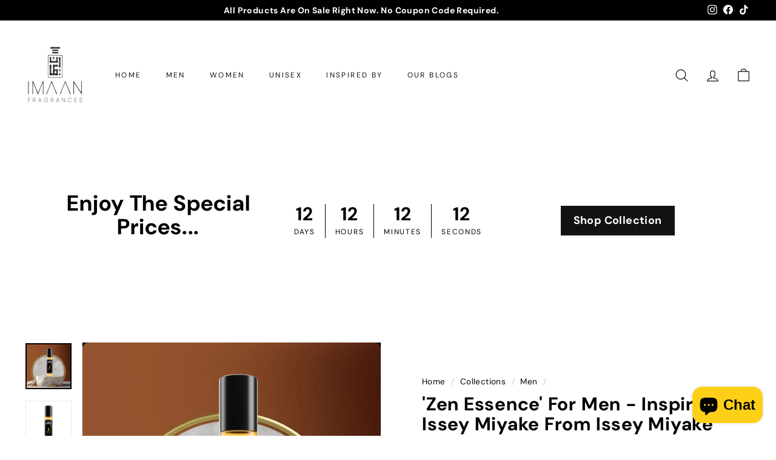

--- FILE ---
content_type: text/html; charset=utf-8
request_url: https://www.imaanfragrance.com/collections/men/products/zen-essence-for-men-inspired-by-issey-miyake-from-issey-miyake
body_size: 54236
content:
<!doctype html>
<html class="no-js" lang="en" dir="ltr">
<head>
<!-- Google tag (gtag.js) -->
<script async crossorigin fetchpriority="high" src="/cdn/shopifycloud/importmap-polyfill/es-modules-shim.2.4.0.js"></script>
<script async src="https://www.googletagmanager.com/gtag/js?id=GT-NSL7V6B"></script>
<script>
  window.dataLayer = window.dataLayer || [];
  function gtag(){dataLayer.push(arguments);}
  gtag('js', new Date());

  gtag('config', 'GT-NSL7V6B');
</script>
  <meta name="google-site-verification" content="4CJjUI-2O0gZ7zJlZokIVPJCK4lNnNUhtD26-g-3BNI" />
  <meta charset="utf-8">
  <meta http-equiv="X-UA-Compatible" content="IE=edge,chrome=1">
  <meta name="viewport" content="width=device-width,initial-scale=1">
  <meta name="theme-color" content="#111212">
  <link rel="canonical" href="https://www.imaanfragrance.com/products/zen-essence-for-men-inspired-by-issey-miyake-from-issey-miyake">
  <link rel="preconnect" href="https://fonts.shopifycdn.com" crossorigin>
  <link rel="dns-prefetch" href="https://ajax.googleapis.com">
  <link rel="dns-prefetch" href="https://maps.googleapis.com">
  <link rel="dns-prefetch" href="https://maps.gstatic.com"><link rel="shortcut icon" href="//www.imaanfragrance.com/cdn/shop/files/Text_Version_-new-_1_-1_1ef6b0ae-0bdb-46f8-90b1-bc917bdca32e_32x32.png?v=1674655147" type="image/png" /><title>&#39;Zen Essence&#39; For Men - Inspired by Issey Miyake From Issey Miyake
&ndash; www.imaanfragrance.com
</title>
<meta name="description" content="Zen Essence offers a refreshing burst at first, then transitions into a warm, grounding experience. Imagine yourself finding serenity in a tranquil garden, surrounded by fresh scents and a sense of calm – that&#39;s the essence of Zen Essence. Top Notes: The fragrance opens with a captivating symphony of citrus notes – yuz"><meta property="og:site_name" content="www.imaanfragrance.com">
  <meta property="og:url" content="https://www.imaanfragrance.com/products/zen-essence-for-men-inspired-by-issey-miyake-from-issey-miyake">
  <meta property="og:title" content="&#39;Zen Essence&#39; For Men - Inspired by Issey Miyake From Issey Miyake">
  <meta property="og:type" content="product">
  <meta property="og:description" content="Zen Essence offers a refreshing burst at first, then transitions into a warm, grounding experience. Imagine yourself finding serenity in a tranquil garden, surrounded by fresh scents and a sense of calm – that&#39;s the essence of Zen Essence. Top Notes: The fragrance opens with a captivating symphony of citrus notes – yuz"><meta property="og:image" content="http://www.imaanfragrance.com/cdn/shop/files/ZenEssence.jpg?v=1716297075">
    <meta property="og:image:secure_url" content="https://www.imaanfragrance.com/cdn/shop/files/ZenEssence.jpg?v=1716297075">
    <meta property="og:image:width" content="1080">
    <meta property="og:image:height" content="1080"><meta name="twitter:site" content="@">
  <meta name="twitter:card" content="summary_large_image">
  <meta name="twitter:title" content="'Zen Essence' For Men - Inspired by Issey Miyake From Issey Miyake">
  <meta name="twitter:description" content="Zen Essence offers a refreshing burst at first, then transitions into a warm, grounding experience. Imagine yourself finding serenity in a tranquil garden, surrounded by fresh scents and a sense of calm – that&#39;s the essence of Zen Essence. Top Notes: The fragrance opens with a captivating symphony of citrus notes – yuz">
<style data-shopify>@font-face {
  font-family: "DM Sans";
  font-weight: 700;
  font-style: normal;
  font-display: swap;
  src: url("//www.imaanfragrance.com/cdn/fonts/dm_sans/dmsans_n7.97e21d81502002291ea1de8aefb79170c6946ce5.woff2") format("woff2"),
       url("//www.imaanfragrance.com/cdn/fonts/dm_sans/dmsans_n7.af5c214f5116410ca1d53a2090665620e78e2e1b.woff") format("woff");
}

  @font-face {
  font-family: "DM Sans";
  font-weight: 400;
  font-style: normal;
  font-display: swap;
  src: url("//www.imaanfragrance.com/cdn/fonts/dm_sans/dmsans_n4.ec80bd4dd7e1a334c969c265873491ae56018d72.woff2") format("woff2"),
       url("//www.imaanfragrance.com/cdn/fonts/dm_sans/dmsans_n4.87bdd914d8a61247b911147ae68e754d695c58a6.woff") format("woff");
}


  @font-face {
  font-family: "DM Sans";
  font-weight: 600;
  font-style: normal;
  font-display: swap;
  src: url("//www.imaanfragrance.com/cdn/fonts/dm_sans/dmsans_n6.70a2453ea926d613c6a2f89af05180d14b3a7c96.woff2") format("woff2"),
       url("//www.imaanfragrance.com/cdn/fonts/dm_sans/dmsans_n6.355605667bef215872257574b57fc097044f7e20.woff") format("woff");
}

  @font-face {
  font-family: "DM Sans";
  font-weight: 400;
  font-style: italic;
  font-display: swap;
  src: url("//www.imaanfragrance.com/cdn/fonts/dm_sans/dmsans_i4.b8fe05e69ee95d5a53155c346957d8cbf5081c1a.woff2") format("woff2"),
       url("//www.imaanfragrance.com/cdn/fonts/dm_sans/dmsans_i4.403fe28ee2ea63e142575c0aa47684d65f8c23a0.woff") format("woff");
}

  @font-face {
  font-family: "DM Sans";
  font-weight: 600;
  font-style: italic;
  font-display: swap;
  src: url("//www.imaanfragrance.com/cdn/fonts/dm_sans/dmsans_i6.b7d5b35c5f29523529e1bf4a3d0de71a44a277b6.woff2") format("woff2"),
       url("//www.imaanfragrance.com/cdn/fonts/dm_sans/dmsans_i6.9b760cc5bdd17b4de2c70249ba49bd707f27a31b.woff") format("woff");
}

</style><link href="//www.imaanfragrance.com/cdn/shop/t/13/assets/components.css?v=20878499905253615511714607161" rel="stylesheet" type="text/css" media="all" />
<style data-shopify>:root {
    --colorBody: #ffffff;
    --colorBodyAlpha05: rgba(255, 255, 255, 0.05);
    --colorBodyDim: #f2f2f2;

    --colorBorder: #e8e8e1;

    --colorBtnPrimary: #111212;
    --colorBtnPrimaryLight: #2a2c2c;
    --colorBtnPrimaryDim: #050505;
    --colorBtnPrimaryText: #ffffff;

    --colorCartDot: #0f0f0f;
    --colorCartDotText: #ffffff;

    --colorFooter: #ffffff;
    --colorFooterBorder: #e8e8e1;
    --colorFooterText: #111212;

    --colorLink: #000000;

    --colorModalBg: rgba(15, 15, 15, 0.6);

    --colorNav: #ffffff;
    --colorNavSearch: #ffffff;
    --colorNavText: #111212;

    --colorPrice: #111212;

    --colorSaleTag: #ff0909;
    --colorSaleTagText: #ffffff;

    --colorScheme1Text: #111212;
    --colorScheme1Bg: #ffffff;
    --colorScheme2Text: #000000;
    --colorScheme2Bg: #ffffff;
    --colorScheme3Text: #111212;
    --colorScheme3Bg: #ffffff;

    --colorTextBody: #000000;
    --colorTextBodyAlpha005: rgba(0, 0, 0, 0.05);
    --colorTextBodyAlpha008: rgba(0, 0, 0, 0.08);
    --colorTextSavings: #ff0909;

    --colorToolbar: #000000;
    --colorToolbarText: #ffffff;

    --urlIcoSelect: url(//www.imaanfragrance.com/cdn/shop/t/13/assets/ico-select.svg);
    --urlSwirlSvg: url(//www.imaanfragrance.com/cdn/shop/t/13/assets/swirl.svg);

    --header-padding-bottom: 0;

    --pageTopPadding: 35px;
    --pageNarrow: 700px;
    --pageWidthPadding: 40px;
    --gridGutter: 22px;
    --indexSectionPadding: 60px;
    --sectionHeaderBottom: 40px;
    --collapsibleIconWidth: 12px;

    --sizeChartMargin: 30px 0;
    --sizeChartIconMargin: 5px;

    --newsletterReminderPadding: 20px 30px 20px 25px;

    --textFrameMargin: 10px;

    /*Shop Pay Installments*/
    --color-body-text: #000000;
    --color-body: #ffffff;
    --color-bg: #ffffff;

    --typeHeaderPrimary: "DM Sans";
    --typeHeaderFallback: sans-serif;
    --typeHeaderSize: 36px;
    --typeHeaderWeight: 700;
    --typeHeaderLineHeight: 1.1;
    --typeHeaderSpacing: 0.025em;

    --typeBasePrimary:"DM Sans";
    --typeBaseFallback:sans-serif;
    --typeBaseSize: 16px;
    --typeBaseWeight: 400;
    --typeBaseSpacing: 0.025em;
    --typeBaseLineHeight: 1.6;

    --colorSmallImageBg: #ffffff;
    --colorSmallImageBgDark: #f7f7f7;
    --colorLargeImageBg: #0f0f0f;
    --colorLargeImageBgLight: #303030;

    --iconWeight: 3px;
    --iconLinecaps: round;

    
      --buttonRadius: 0;
      --btnPadding: 11px 20px;
    

    
      --roundness: 0;
    

    
      --gridThickness: 0;
    

    --productTileMargin: 0%;
    --collectionTileMargin: 0%;

    --swatchSize: 40px;
  }

  @media screen and (max-width: 768px) {
    :root {
      --pageTopPadding: 15px;
      --pageNarrow: 330px;
      --pageWidthPadding: 17px;
      --gridGutter: 16px;
      --indexSectionPadding: 40px;
      --sectionHeaderBottom: 25px;
      --collapsibleIconWidth: 10px;
      --textFrameMargin: 7px;
      --typeBaseSize: 14px;

      
        --roundness: 0;
        --btnPadding: 9px 17px;
      
    }
  }</style><link href="//www.imaanfragrance.com/cdn/shop/t/13/assets/overrides.css?v=61671070734277095511714607224" rel="stylesheet" type="text/css" media="all" />
<style data-shopify>:root {
    --productGridPadding: 12px;
  }</style><script>
    document.documentElement.className = document.documentElement.className.replace('no-js', 'js');

    window.theme = window.theme || {};
    theme.routes = {
      home: "/",
      collections: "/collections",
      cart: "/cart.js",
      cartPage: "/cart",
      cartAdd: "/cart/add.js",
      cartChange: "/cart/change.js",
      search: "/search",
      predictiveSearch: "/search/suggest"
    };

    theme.strings = {
      soldOut: "Sold Out",
      unavailable: "Unavailable",
      inStockLabel: "In stock, ready to ship",
      oneStockLabel: "Low stock - [count] item left",
      otherStockLabel: "Low stock - [count] items left",
      willNotShipUntil: "Ready to ship [date]",
      willBeInStockAfter: "Back in stock [date]",
      waitingForStock: "Backordered, shipping soon",
      savePrice: "Save [saved_amount]",
      cartEmpty: "Your cart is currently empty.",
      cartTermsConfirmation: "You must agree with the terms and conditions of sales to check out",
      searchCollections: "Collections",
      searchPages: "Pages",
      searchArticles: "Articles",
      maxQuantity: "You can only have [quantity] of [title] in your cart."
    };
    theme.settings = {
      cartType: "dropdown",
      isCustomerTemplate: false,
      moneyFormat: "${{amount}}",
      saveType: "percent",
      productImageSize: "square",
      productImageCover: true,
      predictiveSearch: true,
      predictiveSearchType: null,
      superScriptSetting: true,
      superScriptPrice: true,
      quickView: true,
      quickAdd: true,
      themeName: 'Expanse',
      themeVersion: "5.1.0"
    };
  </script><script type="importmap">
{
  "imports": {
    "@archetype-themes/scripts/config": "//www.imaanfragrance.com/cdn/shop/t/13/assets/config.js?v=15099800528938078371714607161",
    "@archetype-themes/scripts/helpers/a11y": "//www.imaanfragrance.com/cdn/shop/t/13/assets/a11y.js?v=114228441666679744341714607153",
    "@archetype-themes/scripts/helpers/ajax-renderer": "//www.imaanfragrance.com/cdn/shop/t/13/assets/ajax-renderer.js?v=167707973626936292861714607154",
    "@archetype-themes/scripts/helpers/currency": "//www.imaanfragrance.com/cdn/shop/t/13/assets/currency.js?v=14275331480271113601714607162",
    "@archetype-themes/scripts/helpers/delegate": "//www.imaanfragrance.com/cdn/shop/t/13/assets/delegate.js?v=150733600779017316001714607162",
    "@archetype-themes/scripts/helpers/images": "//www.imaanfragrance.com/cdn/shop/t/13/assets/images.js?v=154579799771787317231714607217",
    "@archetype-themes/scripts/helpers/init-globals": "//www.imaanfragrance.com/cdn/shop/t/13/assets/init-globals.js?v=104437916016331824681714607218",
    "@archetype-themes/scripts/helpers/init-observer": "//www.imaanfragrance.com/cdn/shop/t/13/assets/init-observer.js?v=151712110650051136771714607218",
    "@archetype-themes/scripts/helpers/library-loader": "//www.imaanfragrance.com/cdn/shop/t/13/assets/library-loader.js?v=109812686109916403541714607220",
    "@archetype-themes/scripts/helpers/rte": "//www.imaanfragrance.com/cdn/shop/t/13/assets/rte.js?v=124638893503654398791714607235",
    "@archetype-themes/scripts/helpers/sections": "//www.imaanfragrance.com/cdn/shop/t/13/assets/sections.js?v=116270901756441952371714607250",
    "@archetype-themes/scripts/helpers/size-drawer": "//www.imaanfragrance.com/cdn/shop/t/13/assets/size-drawer.js?v=16908746908081919891714607250",
    "@archetype-themes/scripts/helpers/utils": "//www.imaanfragrance.com/cdn/shop/t/13/assets/utils.js?v=183768819557536265621714607255",
    "@archetype-themes/scripts/helpers/variants": "//www.imaanfragrance.com/cdn/shop/t/13/assets/variants.js?v=3033049893411379561714607256",
    "@archetype-themes/scripts/helpers/vimeo": "//www.imaanfragrance.com/cdn/shop/t/13/assets/vimeo.js?v=49611722598385318221714607257",
    "@archetype-themes/scripts/helpers/youtube": "//www.imaanfragrance.com/cdn/shop/t/13/assets/youtube.js?v=68009855279585667491714607258",
    "@archetype-themes/scripts/modules/animation-observer": "//www.imaanfragrance.com/cdn/shop/t/13/assets/animation-observer.js?v=110233317842681188241714607155",
    "@archetype-themes/scripts/modules/cart-api": "//www.imaanfragrance.com/cdn/shop/t/13/assets/cart-api.js?v=177228419985507265221714607156",
    "@archetype-themes/scripts/modules/cart-drawer": "//www.imaanfragrance.com/cdn/shop/t/13/assets/cart-drawer.js?v=127359067068143228651714607157",
    "@archetype-themes/scripts/modules/cart-form": "//www.imaanfragrance.com/cdn/shop/t/13/assets/cart-form.js?v=21395295676605418851714607158",
    "@archetype-themes/scripts/modules/collapsibles": "//www.imaanfragrance.com/cdn/shop/t/13/assets/collapsibles.js?v=125222459924536763791714607158",
    "@archetype-themes/scripts/modules/collection-sidebar": "//www.imaanfragrance.com/cdn/shop/t/13/assets/collection-sidebar.js?v=102654819825539199081714607159",
    "@archetype-themes/scripts/modules/collection-template": "//www.imaanfragrance.com/cdn/shop/t/13/assets/collection-template.js?v=138454779407648820021714607160",
    "@archetype-themes/scripts/modules/disclosure": "//www.imaanfragrance.com/cdn/shop/t/13/assets/disclosure.js?v=24495297545550370831714607163",
    "@archetype-themes/scripts/modules/drawers": "//www.imaanfragrance.com/cdn/shop/t/13/assets/drawers.js?v=90797109483806998381714607163",
    "@archetype-themes/scripts/modules/header-nav": "//www.imaanfragrance.com/cdn/shop/t/13/assets/header-nav.js?v=178994820446749408801714607166",
    "@archetype-themes/scripts/modules/header-search": "//www.imaanfragrance.com/cdn/shop/t/13/assets/header-search.js?v=96962303281191137591714607167",
    "@archetype-themes/scripts/modules/mobile-nav": "//www.imaanfragrance.com/cdn/shop/t/13/assets/mobile-nav.js?v=65063705214388957511714607222",
    "@archetype-themes/scripts/modules/modal": "//www.imaanfragrance.com/cdn/shop/t/13/assets/modal.js?v=45231143018390192411714607222",
    "@archetype-themes/scripts/modules/page-transitions": "//www.imaanfragrance.com/cdn/shop/t/13/assets/page-transitions.js?v=72265230091955981801714607225",
    "@archetype-themes/scripts/modules/parallax": "//www.imaanfragrance.com/cdn/shop/t/13/assets/parallax.js?v=20658553194097617601714607226",
    "@archetype-themes/scripts/modules/photoswipe": "//www.imaanfragrance.com/cdn/shop/t/13/assets/photoswipe.js?v=133149125523312087301714607227",
    "@archetype-themes/scripts/modules/product": "//www.imaanfragrance.com/cdn/shop/t/13/assets/product.js?v=136753110466918263191714607233",
    "@archetype-themes/scripts/modules/product-ajax-form": "//www.imaanfragrance.com/cdn/shop/t/13/assets/product-ajax-form.js?v=162946062715521630471714607230",
    "@archetype-themes/scripts/modules/product-media": "//www.imaanfragrance.com/cdn/shop/t/13/assets/product-media.js?v=7149764575920620621714607232",
    "@archetype-themes/scripts/modules/product-recommendations": "//www.imaanfragrance.com/cdn/shop/t/13/assets/product-recommendations.js?v=3952864652872298261714607232",
    "@archetype-themes/scripts/modules/quantity-selectors": "//www.imaanfragrance.com/cdn/shop/t/13/assets/quantity-selectors.js?v=180817540312099548121714607233",
    "@archetype-themes/scripts/modules/slideshow": "//www.imaanfragrance.com/cdn/shop/t/13/assets/slideshow.js?v=176367255318002349761714607251",
    "@archetype-themes/scripts/modules/swatches": "//www.imaanfragrance.com/cdn/shop/t/13/assets/swatches.js?v=103882278052475410121714607252",
    "@archetype-themes/scripts/modules/tool-tip": "//www.imaanfragrance.com/cdn/shop/t/13/assets/tool-tip.js?v=15091627716861754341714607254",
    "@archetype-themes/scripts/modules/tool-tip-trigger": "//www.imaanfragrance.com/cdn/shop/t/13/assets/tool-tip-trigger.js?v=34194649362372648151714607254",
    "@archetype-themes/scripts/modules/variant-availability": "//www.imaanfragrance.com/cdn/shop/t/13/assets/variant-availability.js?v=106313593704684021601714607255",
    "@archetype-themes/scripts/modules/video-modal": "//www.imaanfragrance.com/cdn/shop/t/13/assets/video-modal.js?v=5964877832267866681714607256",
    "@archetype-themes/scripts/modules/video-section": "//www.imaanfragrance.com/cdn/shop/t/13/assets/video-section.js?v=38415978955926866351714607257",
    "@archetype-themes/scripts/vendors/animape": "//www.imaanfragrance.com/cdn/shop/t/13/assets/animape.js?v=178659162638868078291714607154",
    "@archetype-themes/scripts/vendors/flickity": "//www.imaanfragrance.com/cdn/shop/t/13/assets/flickity.js?v=48539322729379456441714607165",
    "@archetype-themes/scripts/vendors/flickity-fade": "//www.imaanfragrance.com/cdn/shop/t/13/assets/flickity-fade.js?v=70708211373116380081714607164",
    "@archetype-themes/scripts/vendors/photoswipe-ui-default.min": "//www.imaanfragrance.com/cdn/shop/t/13/assets/photoswipe-ui-default.min.js?v=52395271779278780601714607227",
    "@archetype-themes/scripts/vendors/photoswipe.min": "//www.imaanfragrance.com/cdn/shop/t/13/assets/photoswipe.min.js?v=96706414436924913981714607228",
    "components/announcement-bar": "//www.imaanfragrance.com/cdn/shop/t/13/assets/announcement-bar.js?v=30886685393339443611714607155",
    "components/gift-card-recipient-form": "//www.imaanfragrance.com/cdn/shop/t/13/assets/gift-card-recipient-form.js?v=16415920452423038151714607165",
    "components/icon": "//www.imaanfragrance.com/cdn/shop/t/13/assets/icon.js?v=169990152970447228441714607216",
    "components/image-element": "//www.imaanfragrance.com/cdn/shop/t/13/assets/image-element.js?v=67904638915550080461714607216",
    "components/lightbox": "//www.imaanfragrance.com/cdn/shop/t/13/assets/lightbox.js?v=177529825473141699571714607220",
    "components/newsletter-reminder": "//www.imaanfragrance.com/cdn/shop/t/13/assets/newsletter-reminder.js?v=158689173741753302301714607223",
    "components/predictive-search": "//www.imaanfragrance.com/cdn/shop/t/13/assets/predictive-search.js?v=106402303971169922441714607229",
    "components/price-range": "//www.imaanfragrance.com/cdn/shop/t/13/assets/price-range.js?v=181072884619090886471714607229",
    "components/product-complementary": "//www.imaanfragrance.com/cdn/shop/t/13/assets/product-complementary.js?v=115010611336991946551714607230",
    "components/product-grid-item": "//www.imaanfragrance.com/cdn/shop/t/13/assets/product-grid-item.js?v=52854375093933269701714607231",
    "components/product-images": "//www.imaanfragrance.com/cdn/shop/t/13/assets/product-images.js?v=165385719376091763651714607231",
    "components/quick-add": "//www.imaanfragrance.com/cdn/shop/t/13/assets/quick-add.js?v=81927692390222238661714607234",
    "components/quick-shop": "//www.imaanfragrance.com/cdn/shop/t/13/assets/quick-shop.js?v=95554821765998877021714607235",
    "components/section-advanced-accordion": "//www.imaanfragrance.com/cdn/shop/t/13/assets/section-advanced-accordion.js?v=29351542160259749761714607236",
    "components/section-age-verification-popup": "//www.imaanfragrance.com/cdn/shop/t/13/assets/section-age-verification-popup.js?v=570856957843724541714607236",
    "components/section-background-image-text": "//www.imaanfragrance.com/cdn/shop/t/13/assets/section-background-image-text.js?v=134193327559148673711714607237",
    "components/section-collection-header": "//www.imaanfragrance.com/cdn/shop/t/13/assets/section-collection-header.js?v=62104955657552942271714607237",
    "components/section-countdown": "//www.imaanfragrance.com/cdn/shop/t/13/assets/section-countdown.js?v=124122001777650735791714607238",
    "components/section-featured-collection": "//www.imaanfragrance.com/cdn/shop/t/13/assets/section-featured-collection.js?v=70396313371272205741714607238",
    "components/section-footer": "//www.imaanfragrance.com/cdn/shop/t/13/assets/section-footer.js?v=143843864055408484941714607239",
    "components/section-header": "//www.imaanfragrance.com/cdn/shop/t/13/assets/section-header.js?v=31084278283088437681714607239",
    "components/section-hero-video": "//www.imaanfragrance.com/cdn/shop/t/13/assets/section-hero-video.js?v=138616389493027501011714607240",
    "components/section-hotspots": "//www.imaanfragrance.com/cdn/shop/t/13/assets/section-hotspots.js?v=118949170610172005021714607240",
    "components/section-image-compare": "//www.imaanfragrance.com/cdn/shop/t/13/assets/section-image-compare.js?v=25526173009852246331714607241",
    "components/section-main-cart": "//www.imaanfragrance.com/cdn/shop/t/13/assets/section-main-cart.js?v=102282689976117535291714607241",
    "components/section-main-collection": "//www.imaanfragrance.com/cdn/shop/t/13/assets/section-main-collection.js?v=178808321021703902081714607242",
    "components/section-main-product": "//www.imaanfragrance.com/cdn/shop/t/13/assets/section-main-product.js?v=48829736225712131391714607242",
    "components/section-main-search": "//www.imaanfragrance.com/cdn/shop/t/13/assets/section-main-search.js?v=91363574603513782361714607243",
    "components/section-map": "//www.imaanfragrance.com/cdn/shop/t/13/assets/section-map.js?v=62409255708494077951714607243",
    "components/section-media-text": "//www.imaanfragrance.com/cdn/shop/t/13/assets/section-media-text.js?v=82647628925002924311714607244",
    "components/section-more-products-vendor": "//www.imaanfragrance.com/cdn/shop/t/13/assets/section-more-products-vendor.js?v=156950098812764376531714607244",
    "components/section-newsletter-popup": "//www.imaanfragrance.com/cdn/shop/t/13/assets/section-newsletter-popup.js?v=170953806956104469461714607245",
    "components/section-password-header": "//www.imaanfragrance.com/cdn/shop/t/13/assets/section-password-header.js?v=152732804639088855281714607245",
    "components/section-product-recommendations": "//www.imaanfragrance.com/cdn/shop/t/13/assets/section-product-recommendations.js?v=68463675784327451211714607246",
    "components/section-promo-grid": "//www.imaanfragrance.com/cdn/shop/t/13/assets/section-promo-grid.js?v=111576400653284386401714607246",
    "components/section-recently-viewed": "//www.imaanfragrance.com/cdn/shop/t/13/assets/section-recently-viewed.js?v=98926481457392478881714607247",
    "components/section-slideshow": "//www.imaanfragrance.com/cdn/shop/t/13/assets/section-slideshow.js?v=78404926763425096301714607248",
    "components/section-slideshow-image": "//www.imaanfragrance.com/cdn/shop/t/13/assets/section-slideshow-image.js?v=78404926763425096301714607247",
    "components/section-slideshow-split": "//www.imaanfragrance.com/cdn/shop/t/13/assets/section-slideshow-split.js?v=78404926763425096301714607248",
    "components/section-store-availability": "//www.imaanfragrance.com/cdn/shop/t/13/assets/section-store-availability.js?v=13634955709283234651714607249",
    "components/section-testimonials": "//www.imaanfragrance.com/cdn/shop/t/13/assets/section-testimonials.js?v=135504612583298795321714607249",
    "components/section-toolbar": "//www.imaanfragrance.com/cdn/shop/t/13/assets/section-toolbar.js?v=40810883655964320851714607250",
    "js-cookie": "//www.imaanfragrance.com/cdn/shop/t/13/assets/js.cookie.mjs?v=38015963105781969301714607219",
    "nouislider": "//www.imaanfragrance.com/cdn/shop/t/13/assets/nouislider.js?v=100438778919154896961714607224"
  }
}
</script><script>
  if (!(HTMLScriptElement.supports && HTMLScriptElement.supports('importmap'))) {
    const el = document.createElement('script');
    el.async = true;
    el.src = "//www.imaanfragrance.com/cdn/shop/t/13/assets/es-module-shims.min.js?v=63404930985865369141714607164";
    document.head.appendChild(el);
  }
</script>
<script type="module" src="//www.imaanfragrance.com/cdn/shop/t/13/assets/is-land.min.js?v=174197206692620727541714607219"></script>


<script type="module">
  try {
    const importMap = document.querySelector('script[type="importmap"]');
    const importMapJson = JSON.parse(importMap.textContent);
    const importMapModules = Object.values(importMapJson.imports);
    for (let i = 0; i < importMapModules.length; i++) {
      const link = document.createElement('link');
      link.rel = 'modulepreload';
      link.href = importMapModules[i];
      document.head.appendChild(link);
    }
  } catch (e) {
    console.error(e);
  }
</script>
<script>window.performance && window.performance.mark && window.performance.mark('shopify.content_for_header.start');</script><meta name="facebook-domain-verification" content="q9tycjsd14qrja4twnqyyorvyz11pz">
<meta name="google-site-verification" content="4CJjUI-2O0gZ7zJlZokIVPJCK4lNnNUhtD26-g-3BNI">
<meta id="shopify-digital-wallet" name="shopify-digital-wallet" content="/71134806323/digital_wallets/dialog">
<meta name="shopify-checkout-api-token" content="dbf2c50699434eeee991a5ff5707eb3d">
<link rel="alternate" type="application/json+oembed" href="https://www.imaanfragrance.com/products/zen-essence-for-men-inspired-by-issey-miyake-from-issey-miyake.oembed">
<script async="async" src="/checkouts/internal/preloads.js?locale=en-US"></script>
<link rel="preconnect" href="https://shop.app" crossorigin="anonymous">
<script async="async" src="https://shop.app/checkouts/internal/preloads.js?locale=en-US&shop_id=71134806323" crossorigin="anonymous"></script>
<script id="apple-pay-shop-capabilities" type="application/json">{"shopId":71134806323,"countryCode":"US","currencyCode":"USD","merchantCapabilities":["supports3DS"],"merchantId":"gid:\/\/shopify\/Shop\/71134806323","merchantName":"www.imaanfragrance.com","requiredBillingContactFields":["postalAddress","email","phone"],"requiredShippingContactFields":["postalAddress","email","phone"],"shippingType":"shipping","supportedNetworks":["visa","masterCard","amex","discover","elo","jcb"],"total":{"type":"pending","label":"www.imaanfragrance.com","amount":"1.00"},"shopifyPaymentsEnabled":true,"supportsSubscriptions":true}</script>
<script id="shopify-features" type="application/json">{"accessToken":"dbf2c50699434eeee991a5ff5707eb3d","betas":["rich-media-storefront-analytics"],"domain":"www.imaanfragrance.com","predictiveSearch":true,"shopId":71134806323,"locale":"en"}</script>
<script>var Shopify = Shopify || {};
Shopify.shop = "imaanfragrances.myshopify.com";
Shopify.locale = "en";
Shopify.currency = {"active":"USD","rate":"1.0"};
Shopify.country = "US";
Shopify.theme = {"name":"Expanse","id":168181432627,"schema_name":"Expanse","schema_version":"5.1.0","theme_store_id":902,"role":"main"};
Shopify.theme.handle = "null";
Shopify.theme.style = {"id":null,"handle":null};
Shopify.cdnHost = "www.imaanfragrance.com/cdn";
Shopify.routes = Shopify.routes || {};
Shopify.routes.root = "/";</script>
<script type="module">!function(o){(o.Shopify=o.Shopify||{}).modules=!0}(window);</script>
<script>!function(o){function n(){var o=[];function n(){o.push(Array.prototype.slice.apply(arguments))}return n.q=o,n}var t=o.Shopify=o.Shopify||{};t.loadFeatures=n(),t.autoloadFeatures=n()}(window);</script>
<script>
  window.ShopifyPay = window.ShopifyPay || {};
  window.ShopifyPay.apiHost = "shop.app\/pay";
  window.ShopifyPay.redirectState = null;
</script>
<script id="shop-js-analytics" type="application/json">{"pageType":"product"}</script>
<script defer="defer" async type="module" src="//www.imaanfragrance.com/cdn/shopifycloud/shop-js/modules/v2/client.init-shop-cart-sync_WVOgQShq.en.esm.js"></script>
<script defer="defer" async type="module" src="//www.imaanfragrance.com/cdn/shopifycloud/shop-js/modules/v2/chunk.common_C_13GLB1.esm.js"></script>
<script defer="defer" async type="module" src="//www.imaanfragrance.com/cdn/shopifycloud/shop-js/modules/v2/chunk.modal_CLfMGd0m.esm.js"></script>
<script type="module">
  await import("//www.imaanfragrance.com/cdn/shopifycloud/shop-js/modules/v2/client.init-shop-cart-sync_WVOgQShq.en.esm.js");
await import("//www.imaanfragrance.com/cdn/shopifycloud/shop-js/modules/v2/chunk.common_C_13GLB1.esm.js");
await import("//www.imaanfragrance.com/cdn/shopifycloud/shop-js/modules/v2/chunk.modal_CLfMGd0m.esm.js");

  window.Shopify.SignInWithShop?.initShopCartSync?.({"fedCMEnabled":true,"windoidEnabled":true});

</script>
<script defer="defer" async type="module" src="//www.imaanfragrance.com/cdn/shopifycloud/shop-js/modules/v2/client.payment-terms_BWmiNN46.en.esm.js"></script>
<script defer="defer" async type="module" src="//www.imaanfragrance.com/cdn/shopifycloud/shop-js/modules/v2/chunk.common_C_13GLB1.esm.js"></script>
<script defer="defer" async type="module" src="//www.imaanfragrance.com/cdn/shopifycloud/shop-js/modules/v2/chunk.modal_CLfMGd0m.esm.js"></script>
<script type="module">
  await import("//www.imaanfragrance.com/cdn/shopifycloud/shop-js/modules/v2/client.payment-terms_BWmiNN46.en.esm.js");
await import("//www.imaanfragrance.com/cdn/shopifycloud/shop-js/modules/v2/chunk.common_C_13GLB1.esm.js");
await import("//www.imaanfragrance.com/cdn/shopifycloud/shop-js/modules/v2/chunk.modal_CLfMGd0m.esm.js");

  
</script>
<script>
  window.Shopify = window.Shopify || {};
  if (!window.Shopify.featureAssets) window.Shopify.featureAssets = {};
  window.Shopify.featureAssets['shop-js'] = {"shop-cart-sync":["modules/v2/client.shop-cart-sync_DuR37GeY.en.esm.js","modules/v2/chunk.common_C_13GLB1.esm.js","modules/v2/chunk.modal_CLfMGd0m.esm.js"],"init-fed-cm":["modules/v2/client.init-fed-cm_BucUoe6W.en.esm.js","modules/v2/chunk.common_C_13GLB1.esm.js","modules/v2/chunk.modal_CLfMGd0m.esm.js"],"shop-toast-manager":["modules/v2/client.shop-toast-manager_B0JfrpKj.en.esm.js","modules/v2/chunk.common_C_13GLB1.esm.js","modules/v2/chunk.modal_CLfMGd0m.esm.js"],"init-shop-cart-sync":["modules/v2/client.init-shop-cart-sync_WVOgQShq.en.esm.js","modules/v2/chunk.common_C_13GLB1.esm.js","modules/v2/chunk.modal_CLfMGd0m.esm.js"],"shop-button":["modules/v2/client.shop-button_B_U3bv27.en.esm.js","modules/v2/chunk.common_C_13GLB1.esm.js","modules/v2/chunk.modal_CLfMGd0m.esm.js"],"init-windoid":["modules/v2/client.init-windoid_DuP9q_di.en.esm.js","modules/v2/chunk.common_C_13GLB1.esm.js","modules/v2/chunk.modal_CLfMGd0m.esm.js"],"shop-cash-offers":["modules/v2/client.shop-cash-offers_BmULhtno.en.esm.js","modules/v2/chunk.common_C_13GLB1.esm.js","modules/v2/chunk.modal_CLfMGd0m.esm.js"],"pay-button":["modules/v2/client.pay-button_CrPSEbOK.en.esm.js","modules/v2/chunk.common_C_13GLB1.esm.js","modules/v2/chunk.modal_CLfMGd0m.esm.js"],"init-customer-accounts":["modules/v2/client.init-customer-accounts_jNk9cPYQ.en.esm.js","modules/v2/client.shop-login-button_DJ5ldayH.en.esm.js","modules/v2/chunk.common_C_13GLB1.esm.js","modules/v2/chunk.modal_CLfMGd0m.esm.js"],"avatar":["modules/v2/client.avatar_BTnouDA3.en.esm.js"],"checkout-modal":["modules/v2/client.checkout-modal_pBPyh9w8.en.esm.js","modules/v2/chunk.common_C_13GLB1.esm.js","modules/v2/chunk.modal_CLfMGd0m.esm.js"],"init-shop-for-new-customer-accounts":["modules/v2/client.init-shop-for-new-customer-accounts_BUoCy7a5.en.esm.js","modules/v2/client.shop-login-button_DJ5ldayH.en.esm.js","modules/v2/chunk.common_C_13GLB1.esm.js","modules/v2/chunk.modal_CLfMGd0m.esm.js"],"init-customer-accounts-sign-up":["modules/v2/client.init-customer-accounts-sign-up_CnczCz9H.en.esm.js","modules/v2/client.shop-login-button_DJ5ldayH.en.esm.js","modules/v2/chunk.common_C_13GLB1.esm.js","modules/v2/chunk.modal_CLfMGd0m.esm.js"],"init-shop-email-lookup-coordinator":["modules/v2/client.init-shop-email-lookup-coordinator_CzjY5t9o.en.esm.js","modules/v2/chunk.common_C_13GLB1.esm.js","modules/v2/chunk.modal_CLfMGd0m.esm.js"],"shop-follow-button":["modules/v2/client.shop-follow-button_CsYC63q7.en.esm.js","modules/v2/chunk.common_C_13GLB1.esm.js","modules/v2/chunk.modal_CLfMGd0m.esm.js"],"shop-login-button":["modules/v2/client.shop-login-button_DJ5ldayH.en.esm.js","modules/v2/chunk.common_C_13GLB1.esm.js","modules/v2/chunk.modal_CLfMGd0m.esm.js"],"shop-login":["modules/v2/client.shop-login_B9ccPdmx.en.esm.js","modules/v2/chunk.common_C_13GLB1.esm.js","modules/v2/chunk.modal_CLfMGd0m.esm.js"],"lead-capture":["modules/v2/client.lead-capture_D0K_KgYb.en.esm.js","modules/v2/chunk.common_C_13GLB1.esm.js","modules/v2/chunk.modal_CLfMGd0m.esm.js"],"payment-terms":["modules/v2/client.payment-terms_BWmiNN46.en.esm.js","modules/v2/chunk.common_C_13GLB1.esm.js","modules/v2/chunk.modal_CLfMGd0m.esm.js"]};
</script>
<script id="__st">var __st={"a":71134806323,"offset":-21600,"reqid":"baac0871-d0e7-4fb2-968b-b8e45b6b6876-1769557294","pageurl":"www.imaanfragrance.com\/collections\/men\/products\/zen-essence-for-men-inspired-by-issey-miyake-from-issey-miyake","u":"0a62ad3b798e","p":"product","rtyp":"product","rid":9265176379699};</script>
<script>window.ShopifyPaypalV4VisibilityTracking = true;</script>
<script id="captcha-bootstrap">!function(){'use strict';const t='contact',e='account',n='new_comment',o=[[t,t],['blogs',n],['comments',n],[t,'customer']],c=[[e,'customer_login'],[e,'guest_login'],[e,'recover_customer_password'],[e,'create_customer']],r=t=>t.map((([t,e])=>`form[action*='/${t}']:not([data-nocaptcha='true']) input[name='form_type'][value='${e}']`)).join(','),a=t=>()=>t?[...document.querySelectorAll(t)].map((t=>t.form)):[];function s(){const t=[...o],e=r(t);return a(e)}const i='password',u='form_key',d=['recaptcha-v3-token','g-recaptcha-response','h-captcha-response',i],f=()=>{try{return window.sessionStorage}catch{return}},m='__shopify_v',_=t=>t.elements[u];function p(t,e,n=!1){try{const o=window.sessionStorage,c=JSON.parse(o.getItem(e)),{data:r}=function(t){const{data:e,action:n}=t;return t[m]||n?{data:e,action:n}:{data:t,action:n}}(c);for(const[e,n]of Object.entries(r))t.elements[e]&&(t.elements[e].value=n);n&&o.removeItem(e)}catch(o){console.error('form repopulation failed',{error:o})}}const l='form_type',E='cptcha';function T(t){t.dataset[E]=!0}const w=window,h=w.document,L='Shopify',v='ce_forms',y='captcha';let A=!1;((t,e)=>{const n=(g='f06e6c50-85a8-45c8-87d0-21a2b65856fe',I='https://cdn.shopify.com/shopifycloud/storefront-forms-hcaptcha/ce_storefront_forms_captcha_hcaptcha.v1.5.2.iife.js',D={infoText:'Protected by hCaptcha',privacyText:'Privacy',termsText:'Terms'},(t,e,n)=>{const o=w[L][v],c=o.bindForm;if(c)return c(t,g,e,D).then(n);var r;o.q.push([[t,g,e,D],n]),r=I,A||(h.body.append(Object.assign(h.createElement('script'),{id:'captcha-provider',async:!0,src:r})),A=!0)});var g,I,D;w[L]=w[L]||{},w[L][v]=w[L][v]||{},w[L][v].q=[],w[L][y]=w[L][y]||{},w[L][y].protect=function(t,e){n(t,void 0,e),T(t)},Object.freeze(w[L][y]),function(t,e,n,w,h,L){const[v,y,A,g]=function(t,e,n){const i=e?o:[],u=t?c:[],d=[...i,...u],f=r(d),m=r(i),_=r(d.filter((([t,e])=>n.includes(e))));return[a(f),a(m),a(_),s()]}(w,h,L),I=t=>{const e=t.target;return e instanceof HTMLFormElement?e:e&&e.form},D=t=>v().includes(t);t.addEventListener('submit',(t=>{const e=I(t);if(!e)return;const n=D(e)&&!e.dataset.hcaptchaBound&&!e.dataset.recaptchaBound,o=_(e),c=g().includes(e)&&(!o||!o.value);(n||c)&&t.preventDefault(),c&&!n&&(function(t){try{if(!f())return;!function(t){const e=f();if(!e)return;const n=_(t);if(!n)return;const o=n.value;o&&e.removeItem(o)}(t);const e=Array.from(Array(32),(()=>Math.random().toString(36)[2])).join('');!function(t,e){_(t)||t.append(Object.assign(document.createElement('input'),{type:'hidden',name:u})),t.elements[u].value=e}(t,e),function(t,e){const n=f();if(!n)return;const o=[...t.querySelectorAll(`input[type='${i}']`)].map((({name:t})=>t)),c=[...d,...o],r={};for(const[a,s]of new FormData(t).entries())c.includes(a)||(r[a]=s);n.setItem(e,JSON.stringify({[m]:1,action:t.action,data:r}))}(t,e)}catch(e){console.error('failed to persist form',e)}}(e),e.submit())}));const S=(t,e)=>{t&&!t.dataset[E]&&(n(t,e.some((e=>e===t))),T(t))};for(const o of['focusin','change'])t.addEventListener(o,(t=>{const e=I(t);D(e)&&S(e,y())}));const B=e.get('form_key'),M=e.get(l),P=B&&M;t.addEventListener('DOMContentLoaded',(()=>{const t=y();if(P)for(const e of t)e.elements[l].value===M&&p(e,B);[...new Set([...A(),...v().filter((t=>'true'===t.dataset.shopifyCaptcha))])].forEach((e=>S(e,t)))}))}(h,new URLSearchParams(w.location.search),n,t,e,['guest_login'])})(!0,!0)}();</script>
<script integrity="sha256-4kQ18oKyAcykRKYeNunJcIwy7WH5gtpwJnB7kiuLZ1E=" data-source-attribution="shopify.loadfeatures" defer="defer" src="//www.imaanfragrance.com/cdn/shopifycloud/storefront/assets/storefront/load_feature-a0a9edcb.js" crossorigin="anonymous"></script>
<script crossorigin="anonymous" defer="defer" src="//www.imaanfragrance.com/cdn/shopifycloud/storefront/assets/shopify_pay/storefront-65b4c6d7.js?v=20250812"></script>
<script data-source-attribution="shopify.dynamic_checkout.dynamic.init">var Shopify=Shopify||{};Shopify.PaymentButton=Shopify.PaymentButton||{isStorefrontPortableWallets:!0,init:function(){window.Shopify.PaymentButton.init=function(){};var t=document.createElement("script");t.src="https://www.imaanfragrance.com/cdn/shopifycloud/portable-wallets/latest/portable-wallets.en.js",t.type="module",document.head.appendChild(t)}};
</script>
<script data-source-attribution="shopify.dynamic_checkout.buyer_consent">
  function portableWalletsHideBuyerConsent(e){var t=document.getElementById("shopify-buyer-consent"),n=document.getElementById("shopify-subscription-policy-button");t&&n&&(t.classList.add("hidden"),t.setAttribute("aria-hidden","true"),n.removeEventListener("click",e))}function portableWalletsShowBuyerConsent(e){var t=document.getElementById("shopify-buyer-consent"),n=document.getElementById("shopify-subscription-policy-button");t&&n&&(t.classList.remove("hidden"),t.removeAttribute("aria-hidden"),n.addEventListener("click",e))}window.Shopify?.PaymentButton&&(window.Shopify.PaymentButton.hideBuyerConsent=portableWalletsHideBuyerConsent,window.Shopify.PaymentButton.showBuyerConsent=portableWalletsShowBuyerConsent);
</script>
<script>
  function portableWalletsCleanup(e){e&&e.src&&console.error("Failed to load portable wallets script "+e.src);var t=document.querySelectorAll("shopify-accelerated-checkout .shopify-payment-button__skeleton, shopify-accelerated-checkout-cart .wallet-cart-button__skeleton"),e=document.getElementById("shopify-buyer-consent");for(let e=0;e<t.length;e++)t[e].remove();e&&e.remove()}function portableWalletsNotLoadedAsModule(e){e instanceof ErrorEvent&&"string"==typeof e.message&&e.message.includes("import.meta")&&"string"==typeof e.filename&&e.filename.includes("portable-wallets")&&(window.removeEventListener("error",portableWalletsNotLoadedAsModule),window.Shopify.PaymentButton.failedToLoad=e,"loading"===document.readyState?document.addEventListener("DOMContentLoaded",window.Shopify.PaymentButton.init):window.Shopify.PaymentButton.init())}window.addEventListener("error",portableWalletsNotLoadedAsModule);
</script>

<script type="module" src="https://www.imaanfragrance.com/cdn/shopifycloud/portable-wallets/latest/portable-wallets.en.js" onError="portableWalletsCleanup(this)" crossorigin="anonymous"></script>
<script nomodule>
  document.addEventListener("DOMContentLoaded", portableWalletsCleanup);
</script>

<link id="shopify-accelerated-checkout-styles" rel="stylesheet" media="screen" href="https://www.imaanfragrance.com/cdn/shopifycloud/portable-wallets/latest/accelerated-checkout-backwards-compat.css" crossorigin="anonymous">
<style id="shopify-accelerated-checkout-cart">
        #shopify-buyer-consent {
  margin-top: 1em;
  display: inline-block;
  width: 100%;
}

#shopify-buyer-consent.hidden {
  display: none;
}

#shopify-subscription-policy-button {
  background: none;
  border: none;
  padding: 0;
  text-decoration: underline;
  font-size: inherit;
  cursor: pointer;
}

#shopify-subscription-policy-button::before {
  box-shadow: none;
}

      </style>

<script>window.performance && window.performance.mark && window.performance.mark('shopify.content_for_header.end');</script>

  <script src="//www.imaanfragrance.com/cdn/shop/t/13/assets/theme.js?v=77167323714411244521714607253" defer="defer"></script>
<!-- BEGIN app block: shopify://apps/judge-me-reviews/blocks/judgeme_core/61ccd3b1-a9f2-4160-9fe9-4fec8413e5d8 --><!-- Start of Judge.me Core -->






<link rel="dns-prefetch" href="https://cdnwidget.judge.me">
<link rel="dns-prefetch" href="https://cdn.judge.me">
<link rel="dns-prefetch" href="https://cdn1.judge.me">
<link rel="dns-prefetch" href="https://api.judge.me">

<script data-cfasync='false' class='jdgm-settings-script'>window.jdgmSettings={"pagination":5,"disable_web_reviews":false,"badge_no_review_text":"No reviews","badge_n_reviews_text":"{{ n }} review/reviews","badge_star_color":"#fdd017","hide_badge_preview_if_no_reviews":false,"badge_hide_text":false,"enforce_center_preview_badge":false,"widget_title":"Customer Reviews","widget_open_form_text":"Write a review","widget_close_form_text":"Cancel review","widget_refresh_page_text":"Refresh page","widget_summary_text":"Based on {{ number_of_reviews }} review/reviews","widget_no_review_text":"Be the first to write a review","widget_name_field_text":"Display name","widget_verified_name_field_text":"Verified Name (public)","widget_name_placeholder_text":"Display name","widget_required_field_error_text":"This field is required.","widget_email_field_text":"Email address","widget_verified_email_field_text":"Verified Email (private, can not be edited)","widget_email_placeholder_text":"Your email address","widget_email_field_error_text":"Please enter a valid email address.","widget_rating_field_text":"Rating","widget_review_title_field_text":"Review Title","widget_review_title_placeholder_text":"Give your review a title","widget_review_body_field_text":"Review content","widget_review_body_placeholder_text":"Start writing here...","widget_pictures_field_text":"Picture/Video (optional)","widget_submit_review_text":"Submit Review","widget_submit_verified_review_text":"Submit Verified Review","widget_submit_success_msg_with_auto_publish":"Thank you! Please refresh the page in a few moments to see your review. You can remove or edit your review by logging into \u003ca href='https://judge.me/login' target='_blank' rel='nofollow noopener'\u003eJudge.me\u003c/a\u003e","widget_submit_success_msg_no_auto_publish":"Thank you! Your review will be published as soon as it is approved by the shop admin. You can remove or edit your review by logging into \u003ca href='https://judge.me/login' target='_blank' rel='nofollow noopener'\u003eJudge.me\u003c/a\u003e","widget_show_default_reviews_out_of_total_text":"Showing {{ n_reviews_shown }} out of {{ n_reviews }} reviews.","widget_show_all_link_text":"Show all","widget_show_less_link_text":"Show less","widget_author_said_text":"{{ reviewer_name }} said:","widget_days_text":"{{ n }} days ago","widget_weeks_text":"{{ n }} week/weeks ago","widget_months_text":"{{ n }} month/months ago","widget_years_text":"{{ n }} year/years ago","widget_yesterday_text":"Yesterday","widget_today_text":"Today","widget_replied_text":"\u003e\u003e {{ shop_name }} replied:","widget_read_more_text":"Read more","widget_reviewer_name_as_initial":"","widget_rating_filter_color":"#fbcd0a","widget_rating_filter_see_all_text":"See all reviews","widget_sorting_most_recent_text":"Most Recent","widget_sorting_highest_rating_text":"Highest Rating","widget_sorting_lowest_rating_text":"Lowest Rating","widget_sorting_with_pictures_text":"Only Pictures","widget_sorting_most_helpful_text":"Most Helpful","widget_open_question_form_text":"Ask a question","widget_reviews_subtab_text":"Reviews","widget_questions_subtab_text":"Questions","widget_question_label_text":"Question","widget_answer_label_text":"Answer","widget_question_placeholder_text":"Write your question here","widget_submit_question_text":"Submit Question","widget_question_submit_success_text":"Thank you for your question! We will notify you once it gets answered.","widget_star_color":"#fdd017","verified_badge_text":"Verified","verified_badge_bg_color":"","verified_badge_text_color":"","verified_badge_placement":"left-of-reviewer-name","widget_review_max_height":"","widget_hide_border":false,"widget_social_share":false,"widget_thumb":false,"widget_review_location_show":false,"widget_location_format":"","all_reviews_include_out_of_store_products":true,"all_reviews_out_of_store_text":"(out of store)","all_reviews_pagination":100,"all_reviews_product_name_prefix_text":"about","enable_review_pictures":true,"enable_question_anwser":false,"widget_theme":"default","review_date_format":"mm/dd/yyyy","default_sort_method":"most-recent","widget_product_reviews_subtab_text":"Product Reviews","widget_shop_reviews_subtab_text":"Shop Reviews","widget_other_products_reviews_text":"Reviews for other products","widget_store_reviews_subtab_text":"Store reviews","widget_no_store_reviews_text":"This store hasn't received any reviews yet","widget_web_restriction_product_reviews_text":"This product hasn't received any reviews yet","widget_no_items_text":"No items found","widget_show_more_text":"Show more","widget_write_a_store_review_text":"Write a Store Review","widget_other_languages_heading":"Reviews in Other Languages","widget_translate_review_text":"Translate review to {{ language }}","widget_translating_review_text":"Translating...","widget_show_original_translation_text":"Show original ({{ language }})","widget_translate_review_failed_text":"Review couldn't be translated.","widget_translate_review_retry_text":"Retry","widget_translate_review_try_again_later_text":"Try again later","show_product_url_for_grouped_product":false,"widget_sorting_pictures_first_text":"Pictures First","show_pictures_on_all_rev_page_mobile":false,"show_pictures_on_all_rev_page_desktop":false,"floating_tab_hide_mobile_install_preference":false,"floating_tab_button_name":"★ Reviews","floating_tab_title":"Let customers speak for us","floating_tab_button_color":"","floating_tab_button_background_color":"","floating_tab_url":"","floating_tab_url_enabled":false,"floating_tab_tab_style":"text","all_reviews_text_badge_text":"Customers rate us {{ shop.metafields.judgeme.all_reviews_rating | round: 1 }}/5 based on {{ shop.metafields.judgeme.all_reviews_count }} reviews.","all_reviews_text_badge_text_branded_style":"{{ shop.metafields.judgeme.all_reviews_rating | round: 1 }} out of 5 stars based on {{ shop.metafields.judgeme.all_reviews_count }} reviews","is_all_reviews_text_badge_a_link":false,"show_stars_for_all_reviews_text_badge":false,"all_reviews_text_badge_url":"","all_reviews_text_style":"text","all_reviews_text_color_style":"judgeme_brand_color","all_reviews_text_color":"#108474","all_reviews_text_show_jm_brand":true,"featured_carousel_show_header":true,"featured_carousel_title":"Let customers speak for us","testimonials_carousel_title":"Customers are saying","videos_carousel_title":"Real customer stories","cards_carousel_title":"Customers are saying","featured_carousel_count_text":"from {{ n }} reviews","featured_carousel_add_link_to_all_reviews_page":false,"featured_carousel_url":"","featured_carousel_show_images":true,"featured_carousel_autoslide_interval":5,"featured_carousel_arrows_on_the_sides":false,"featured_carousel_height":250,"featured_carousel_width":80,"featured_carousel_image_size":0,"featured_carousel_image_height":250,"featured_carousel_arrow_color":"#eeeeee","verified_count_badge_style":"vintage","verified_count_badge_orientation":"horizontal","verified_count_badge_color_style":"judgeme_brand_color","verified_count_badge_color":"#108474","is_verified_count_badge_a_link":false,"verified_count_badge_url":"","verified_count_badge_show_jm_brand":true,"widget_rating_preset_default":5,"widget_first_sub_tab":"product-reviews","widget_show_histogram":true,"widget_histogram_use_custom_color":false,"widget_pagination_use_custom_color":false,"widget_star_use_custom_color":true,"widget_verified_badge_use_custom_color":false,"widget_write_review_use_custom_color":false,"picture_reminder_submit_button":"Upload Pictures","enable_review_videos":true,"mute_video_by_default":false,"widget_sorting_videos_first_text":"Videos First","widget_review_pending_text":"Pending","featured_carousel_items_for_large_screen":3,"social_share_options_order":"Facebook,Twitter","remove_microdata_snippet":true,"disable_json_ld":false,"enable_json_ld_products":false,"preview_badge_show_question_text":false,"preview_badge_no_question_text":"No questions","preview_badge_n_question_text":"{{ number_of_questions }} question/questions","qa_badge_show_icon":false,"qa_badge_position":"same-row","remove_judgeme_branding":false,"widget_add_search_bar":false,"widget_search_bar_placeholder":"Search","widget_sorting_verified_only_text":"Verified only","featured_carousel_theme":"default","featured_carousel_show_rating":true,"featured_carousel_show_title":true,"featured_carousel_show_body":true,"featured_carousel_show_date":false,"featured_carousel_show_reviewer":true,"featured_carousel_show_product":false,"featured_carousel_header_background_color":"#108474","featured_carousel_header_text_color":"#ffffff","featured_carousel_name_product_separator":"reviewed","featured_carousel_full_star_background":"#108474","featured_carousel_empty_star_background":"#dadada","featured_carousel_vertical_theme_background":"#f9fafb","featured_carousel_verified_badge_enable":true,"featured_carousel_verified_badge_color":"#108474","featured_carousel_border_style":"round","featured_carousel_review_line_length_limit":3,"featured_carousel_more_reviews_button_text":"Read more reviews","featured_carousel_view_product_button_text":"View product","all_reviews_page_load_reviews_on":"scroll","all_reviews_page_load_more_text":"Load More Reviews","disable_fb_tab_reviews":false,"enable_ajax_cdn_cache":false,"widget_advanced_speed_features":5,"widget_public_name_text":"displayed publicly like","default_reviewer_name":"John Smith","default_reviewer_name_has_non_latin":true,"widget_reviewer_anonymous":"Anonymous","medals_widget_title":"Judge.me Review Medals","medals_widget_background_color":"#f9fafb","medals_widget_position":"footer_all_pages","medals_widget_border_color":"#f9fafb","medals_widget_verified_text_position":"left","medals_widget_use_monochromatic_version":false,"medals_widget_elements_color":"#108474","show_reviewer_avatar":true,"widget_invalid_yt_video_url_error_text":"Not a YouTube video URL","widget_max_length_field_error_text":"Please enter no more than {0} characters.","widget_show_country_flag":false,"widget_show_collected_via_shop_app":true,"widget_verified_by_shop_badge_style":"light","widget_verified_by_shop_text":"Verified by Shop","widget_show_photo_gallery":false,"widget_load_with_code_splitting":true,"widget_ugc_install_preference":false,"widget_ugc_title":"Made by us, Shared by you","widget_ugc_subtitle":"Tag us to see your picture featured in our page","widget_ugc_arrows_color":"#ffffff","widget_ugc_primary_button_text":"Buy Now","widget_ugc_primary_button_background_color":"#108474","widget_ugc_primary_button_text_color":"#ffffff","widget_ugc_primary_button_border_width":"0","widget_ugc_primary_button_border_style":"none","widget_ugc_primary_button_border_color":"#108474","widget_ugc_primary_button_border_radius":"25","widget_ugc_secondary_button_text":"Load More","widget_ugc_secondary_button_background_color":"#ffffff","widget_ugc_secondary_button_text_color":"#108474","widget_ugc_secondary_button_border_width":"2","widget_ugc_secondary_button_border_style":"solid","widget_ugc_secondary_button_border_color":"#108474","widget_ugc_secondary_button_border_radius":"25","widget_ugc_reviews_button_text":"View Reviews","widget_ugc_reviews_button_background_color":"#ffffff","widget_ugc_reviews_button_text_color":"#108474","widget_ugc_reviews_button_border_width":"2","widget_ugc_reviews_button_border_style":"solid","widget_ugc_reviews_button_border_color":"#108474","widget_ugc_reviews_button_border_radius":"25","widget_ugc_reviews_button_link_to":"judgeme-reviews-page","widget_ugc_show_post_date":true,"widget_ugc_max_width":"800","widget_rating_metafield_value_type":true,"widget_primary_color":"#fdd017","widget_enable_secondary_color":true,"widget_secondary_color":"#fdd017","widget_summary_average_rating_text":"{{ average_rating }} out of 5","widget_media_grid_title":"Customer photos \u0026 videos","widget_media_grid_see_more_text":"See more","widget_round_style":false,"widget_show_product_medals":true,"widget_verified_by_judgeme_text":"Verified by Judge.me","widget_show_store_medals":true,"widget_verified_by_judgeme_text_in_store_medals":"Verified by Judge.me","widget_media_field_exceed_quantity_message":"Sorry, we can only accept {{ max_media }} for one review.","widget_media_field_exceed_limit_message":"{{ file_name }} is too large, please select a {{ media_type }} less than {{ size_limit }}MB.","widget_review_submitted_text":"Review Submitted!","widget_question_submitted_text":"Question Submitted!","widget_close_form_text_question":"Cancel","widget_write_your_answer_here_text":"Write your answer here","widget_enabled_branded_link":true,"widget_show_collected_by_judgeme":true,"widget_reviewer_name_color":"","widget_write_review_text_color":"","widget_write_review_bg_color":"","widget_collected_by_judgeme_text":"collected by Judge.me","widget_pagination_type":"standard","widget_load_more_text":"Load More","widget_load_more_color":"#108474","widget_full_review_text":"Full Review","widget_read_more_reviews_text":"Read More Reviews","widget_read_questions_text":"Read Questions","widget_questions_and_answers_text":"Questions \u0026 Answers","widget_verified_by_text":"Verified by","widget_verified_text":"Verified","widget_number_of_reviews_text":"{{ number_of_reviews }} reviews","widget_back_button_text":"Back","widget_next_button_text":"Next","widget_custom_forms_filter_button":"Filters","custom_forms_style":"horizontal","widget_show_review_information":false,"how_reviews_are_collected":"How reviews are collected?","widget_show_review_keywords":false,"widget_gdpr_statement":"How we use your data: We'll only contact you about the review you left, and only if necessary. By submitting your review, you agree to Judge.me's \u003ca href='https://judge.me/terms' target='_blank' rel='nofollow noopener'\u003eterms\u003c/a\u003e, \u003ca href='https://judge.me/privacy' target='_blank' rel='nofollow noopener'\u003eprivacy\u003c/a\u003e and \u003ca href='https://judge.me/content-policy' target='_blank' rel='nofollow noopener'\u003econtent\u003c/a\u003e policies.","widget_multilingual_sorting_enabled":false,"widget_translate_review_content_enabled":false,"widget_translate_review_content_method":"manual","popup_widget_review_selection":"automatically_with_pictures","popup_widget_round_border_style":true,"popup_widget_show_title":true,"popup_widget_show_body":true,"popup_widget_show_reviewer":false,"popup_widget_show_product":true,"popup_widget_show_pictures":true,"popup_widget_use_review_picture":true,"popup_widget_show_on_home_page":true,"popup_widget_show_on_product_page":true,"popup_widget_show_on_collection_page":true,"popup_widget_show_on_cart_page":true,"popup_widget_position":"bottom_left","popup_widget_first_review_delay":5,"popup_widget_duration":5,"popup_widget_interval":5,"popup_widget_review_count":5,"popup_widget_hide_on_mobile":true,"review_snippet_widget_round_border_style":true,"review_snippet_widget_card_color":"#FFFFFF","review_snippet_widget_slider_arrows_background_color":"#FFFFFF","review_snippet_widget_slider_arrows_color":"#000000","review_snippet_widget_star_color":"#108474","show_product_variant":false,"all_reviews_product_variant_label_text":"Variant: ","widget_show_verified_branding":true,"widget_ai_summary_title":"Customers say","widget_ai_summary_disclaimer":"AI-powered review summary based on recent customer reviews","widget_show_ai_summary":false,"widget_show_ai_summary_bg":false,"widget_show_review_title_input":true,"redirect_reviewers_invited_via_email":"review_widget","request_store_review_after_product_review":false,"request_review_other_products_in_order":false,"review_form_color_scheme":"default","review_form_corner_style":"square","review_form_star_color":{},"review_form_text_color":"#333333","review_form_background_color":"#ffffff","review_form_field_background_color":"#fafafa","review_form_button_color":{},"review_form_button_text_color":"#ffffff","review_form_modal_overlay_color":"#000000","review_content_screen_title_text":"How would you rate this product?","review_content_introduction_text":"We would love it if you would share a bit about your experience.","store_review_form_title_text":"How would you rate this store?","store_review_form_introduction_text":"We would love it if you would share a bit about your experience.","show_review_guidance_text":true,"one_star_review_guidance_text":"Poor","five_star_review_guidance_text":"Great","customer_information_screen_title_text":"About you","customer_information_introduction_text":"Please tell us more about you.","custom_questions_screen_title_text":"Your experience in more detail","custom_questions_introduction_text":"Here are a few questions to help us understand more about your experience.","review_submitted_screen_title_text":"Thanks for your review!","review_submitted_screen_thank_you_text":"We are processing it and it will appear on the store soon.","review_submitted_screen_email_verification_text":"Please confirm your email by clicking the link we just sent you. This helps us keep reviews authentic.","review_submitted_request_store_review_text":"Would you like to share your experience of shopping with us?","review_submitted_review_other_products_text":"Would you like to review these products?","store_review_screen_title_text":"Would you like to share your experience of shopping with us?","store_review_introduction_text":"We value your feedback and use it to improve. Please share any thoughts or suggestions you have.","reviewer_media_screen_title_picture_text":"Share a picture","reviewer_media_introduction_picture_text":"Upload a photo to support your review.","reviewer_media_screen_title_video_text":"Share a video","reviewer_media_introduction_video_text":"Upload a video to support your review.","reviewer_media_screen_title_picture_or_video_text":"Share a picture or video","reviewer_media_introduction_picture_or_video_text":"Upload a photo or video to support your review.","reviewer_media_youtube_url_text":"Paste your Youtube URL here","advanced_settings_next_step_button_text":"Next","advanced_settings_close_review_button_text":"Close","modal_write_review_flow":false,"write_review_flow_required_text":"Required","write_review_flow_privacy_message_text":"We respect your privacy.","write_review_flow_anonymous_text":"Post review as anonymous","write_review_flow_visibility_text":"This won't be visible to other customers.","write_review_flow_multiple_selection_help_text":"Select as many as you like","write_review_flow_single_selection_help_text":"Select one option","write_review_flow_required_field_error_text":"This field is required","write_review_flow_invalid_email_error_text":"Please enter a valid email address","write_review_flow_max_length_error_text":"Max. {{ max_length }} characters.","write_review_flow_media_upload_text":"\u003cb\u003eClick to upload\u003c/b\u003e or drag and drop","write_review_flow_gdpr_statement":"We'll only contact you about your review if necessary. By submitting your review, you agree to our \u003ca href='https://judge.me/terms' target='_blank' rel='nofollow noopener'\u003eterms and conditions\u003c/a\u003e and \u003ca href='https://judge.me/privacy' target='_blank' rel='nofollow noopener'\u003eprivacy policy\u003c/a\u003e.","rating_only_reviews_enabled":false,"show_negative_reviews_help_screen":false,"new_review_flow_help_screen_rating_threshold":3,"negative_review_resolution_screen_title_text":"Tell us more","negative_review_resolution_text":"Your experience matters to us. If there were issues with your purchase, we're here to help. Feel free to reach out to us, we'd love the opportunity to make things right.","negative_review_resolution_button_text":"Contact us","negative_review_resolution_proceed_with_review_text":"Leave a review","negative_review_resolution_subject":"Issue with purchase from {{ shop_name }}.{{ order_name }}","preview_badge_collection_page_install_status":false,"widget_review_custom_css":"","preview_badge_custom_css":"","preview_badge_stars_count":"5-stars","featured_carousel_custom_css":"","floating_tab_custom_css":"","all_reviews_widget_custom_css":"","medals_widget_custom_css":"","verified_badge_custom_css":"","all_reviews_text_custom_css":"","transparency_badges_collected_via_store_invite":false,"transparency_badges_from_another_provider":false,"transparency_badges_collected_from_store_visitor":false,"transparency_badges_collected_by_verified_review_provider":false,"transparency_badges_earned_reward":false,"transparency_badges_collected_via_store_invite_text":"Review collected via store invitation","transparency_badges_from_another_provider_text":"Review collected from another provider","transparency_badges_collected_from_store_visitor_text":"Review collected from a store visitor","transparency_badges_written_in_google_text":"Review written in Google","transparency_badges_written_in_etsy_text":"Review written in Etsy","transparency_badges_written_in_shop_app_text":"Review written in Shop App","transparency_badges_earned_reward_text":"Review earned a reward for future purchase","product_review_widget_per_page":10,"widget_store_review_label_text":"Review about the store","checkout_comment_extension_title_on_product_page":"Customer Comments","checkout_comment_extension_num_latest_comment_show":5,"checkout_comment_extension_format":"name_and_timestamp","checkout_comment_customer_name":"last_initial","checkout_comment_comment_notification":true,"preview_badge_collection_page_install_preference":true,"preview_badge_home_page_install_preference":false,"preview_badge_product_page_install_preference":true,"review_widget_install_preference":"","review_carousel_install_preference":false,"floating_reviews_tab_install_preference":"none","verified_reviews_count_badge_install_preference":false,"all_reviews_text_install_preference":false,"review_widget_best_location":true,"judgeme_medals_install_preference":false,"review_widget_revamp_enabled":false,"review_widget_qna_enabled":false,"review_widget_header_theme":"minimal","review_widget_widget_title_enabled":true,"review_widget_header_text_size":"medium","review_widget_header_text_weight":"regular","review_widget_average_rating_style":"compact","review_widget_bar_chart_enabled":true,"review_widget_bar_chart_type":"numbers","review_widget_bar_chart_style":"standard","review_widget_expanded_media_gallery_enabled":false,"review_widget_reviews_section_theme":"standard","review_widget_image_style":"thumbnails","review_widget_review_image_ratio":"square","review_widget_stars_size":"medium","review_widget_verified_badge":"standard_text","review_widget_review_title_text_size":"medium","review_widget_review_text_size":"medium","review_widget_review_text_length":"medium","review_widget_number_of_columns_desktop":3,"review_widget_carousel_transition_speed":5,"review_widget_custom_questions_answers_display":"always","review_widget_button_text_color":"#FFFFFF","review_widget_text_color":"#000000","review_widget_lighter_text_color":"#7B7B7B","review_widget_corner_styling":"soft","review_widget_review_word_singular":"review","review_widget_review_word_plural":"reviews","review_widget_voting_label":"Helpful?","review_widget_shop_reply_label":"Reply from {{ shop_name }}:","review_widget_filters_title":"Filters","qna_widget_question_word_singular":"Question","qna_widget_question_word_plural":"Questions","qna_widget_answer_reply_label":"Answer from {{ answerer_name }}:","qna_content_screen_title_text":"Ask a question about this product","qna_widget_question_required_field_error_text":"Please enter your question.","qna_widget_flow_gdpr_statement":"We'll only contact you about your question if necessary. By submitting your question, you agree to our \u003ca href='https://judge.me/terms' target='_blank' rel='nofollow noopener'\u003eterms and conditions\u003c/a\u003e and \u003ca href='https://judge.me/privacy' target='_blank' rel='nofollow noopener'\u003eprivacy policy\u003c/a\u003e.","qna_widget_question_submitted_text":"Thanks for your question!","qna_widget_close_form_text_question":"Close","qna_widget_question_submit_success_text":"We’ll notify you by email when your question is answered.","all_reviews_widget_v2025_enabled":false,"all_reviews_widget_v2025_header_theme":"default","all_reviews_widget_v2025_widget_title_enabled":true,"all_reviews_widget_v2025_header_text_size":"medium","all_reviews_widget_v2025_header_text_weight":"regular","all_reviews_widget_v2025_average_rating_style":"compact","all_reviews_widget_v2025_bar_chart_enabled":true,"all_reviews_widget_v2025_bar_chart_type":"numbers","all_reviews_widget_v2025_bar_chart_style":"standard","all_reviews_widget_v2025_expanded_media_gallery_enabled":false,"all_reviews_widget_v2025_show_store_medals":true,"all_reviews_widget_v2025_show_photo_gallery":true,"all_reviews_widget_v2025_show_review_keywords":false,"all_reviews_widget_v2025_show_ai_summary":false,"all_reviews_widget_v2025_show_ai_summary_bg":false,"all_reviews_widget_v2025_add_search_bar":false,"all_reviews_widget_v2025_default_sort_method":"most-recent","all_reviews_widget_v2025_reviews_per_page":10,"all_reviews_widget_v2025_reviews_section_theme":"default","all_reviews_widget_v2025_image_style":"thumbnails","all_reviews_widget_v2025_review_image_ratio":"square","all_reviews_widget_v2025_stars_size":"medium","all_reviews_widget_v2025_verified_badge":"bold_badge","all_reviews_widget_v2025_review_title_text_size":"medium","all_reviews_widget_v2025_review_text_size":"medium","all_reviews_widget_v2025_review_text_length":"medium","all_reviews_widget_v2025_number_of_columns_desktop":3,"all_reviews_widget_v2025_carousel_transition_speed":5,"all_reviews_widget_v2025_custom_questions_answers_display":"always","all_reviews_widget_v2025_show_product_variant":false,"all_reviews_widget_v2025_show_reviewer_avatar":true,"all_reviews_widget_v2025_reviewer_name_as_initial":"","all_reviews_widget_v2025_review_location_show":false,"all_reviews_widget_v2025_location_format":"","all_reviews_widget_v2025_show_country_flag":false,"all_reviews_widget_v2025_verified_by_shop_badge_style":"light","all_reviews_widget_v2025_social_share":false,"all_reviews_widget_v2025_social_share_options_order":"Facebook,Twitter,LinkedIn,Pinterest","all_reviews_widget_v2025_pagination_type":"standard","all_reviews_widget_v2025_button_text_color":"#FFFFFF","all_reviews_widget_v2025_text_color":"#000000","all_reviews_widget_v2025_lighter_text_color":"#7B7B7B","all_reviews_widget_v2025_corner_styling":"soft","all_reviews_widget_v2025_title":"Customer reviews","all_reviews_widget_v2025_ai_summary_title":"Customers say about this store","all_reviews_widget_v2025_no_review_text":"Be the first to write a review","platform":"shopify","branding_url":"https://app.judge.me/reviews/stores/www.imaanfragrance.com","branding_text":"Powered by Judge.me","locale":"en","reply_name":"www.imaanfragrance.com","widget_version":"3.0","footer":true,"autopublish":true,"review_dates":false,"enable_custom_form":false,"shop_use_review_site":true,"shop_locale":"en","enable_multi_locales_translations":false,"show_review_title_input":true,"review_verification_email_status":"always","can_be_branded":true,"reply_name_text":"www.imaanfragrance.com"};</script> <style class='jdgm-settings-style'>.jdgm-xx{left:0}:root{--jdgm-primary-color: #fdd017;--jdgm-secondary-color: #fdd017;--jdgm-star-color: #fdd017;--jdgm-write-review-text-color: white;--jdgm-write-review-bg-color: #fdd017;--jdgm-paginate-color: #fdd017;--jdgm-border-radius: 0;--jdgm-reviewer-name-color: #fdd017}.jdgm-histogram__bar-content{background-color:#fdd017}.jdgm-rev[data-verified-buyer=true] .jdgm-rev__icon.jdgm-rev__icon:after,.jdgm-rev__buyer-badge.jdgm-rev__buyer-badge{color:white;background-color:#fdd017}.jdgm-review-widget--small .jdgm-gallery.jdgm-gallery .jdgm-gallery__thumbnail-link:nth-child(8) .jdgm-gallery__thumbnail-wrapper.jdgm-gallery__thumbnail-wrapper:before{content:"See more"}@media only screen and (min-width: 768px){.jdgm-gallery.jdgm-gallery .jdgm-gallery__thumbnail-link:nth-child(8) .jdgm-gallery__thumbnail-wrapper.jdgm-gallery__thumbnail-wrapper:before{content:"See more"}}.jdgm-preview-badge .jdgm-star.jdgm-star{color:#fdd017}.jdgm-rev .jdgm-rev__timestamp,.jdgm-quest .jdgm-rev__timestamp,.jdgm-carousel-item__timestamp{display:none !important}.jdgm-author-all-initials{display:none !important}.jdgm-author-last-initial{display:none !important}.jdgm-rev-widg__title{visibility:hidden}.jdgm-rev-widg__summary-text{visibility:hidden}.jdgm-prev-badge__text{visibility:hidden}.jdgm-rev__prod-link-prefix:before{content:'about'}.jdgm-rev__variant-label:before{content:'Variant: '}.jdgm-rev__out-of-store-text:before{content:'(out of store)'}@media only screen and (min-width: 768px){.jdgm-rev__pics .jdgm-rev_all-rev-page-picture-separator,.jdgm-rev__pics .jdgm-rev__product-picture{display:none}}@media only screen and (max-width: 768px){.jdgm-rev__pics .jdgm-rev_all-rev-page-picture-separator,.jdgm-rev__pics .jdgm-rev__product-picture{display:none}}.jdgm-preview-badge[data-template="index"]{display:none !important}.jdgm-verified-count-badget[data-from-snippet="true"]{display:none !important}.jdgm-carousel-wrapper[data-from-snippet="true"]{display:none !important}.jdgm-all-reviews-text[data-from-snippet="true"]{display:none !important}.jdgm-medals-section[data-from-snippet="true"]{display:none !important}.jdgm-ugc-media-wrapper[data-from-snippet="true"]{display:none !important}.jdgm-rev__transparency-badge[data-badge-type="review_collected_via_store_invitation"]{display:none !important}.jdgm-rev__transparency-badge[data-badge-type="review_collected_from_another_provider"]{display:none !important}.jdgm-rev__transparency-badge[data-badge-type="review_collected_from_store_visitor"]{display:none !important}.jdgm-rev__transparency-badge[data-badge-type="review_written_in_etsy"]{display:none !important}.jdgm-rev__transparency-badge[data-badge-type="review_written_in_google_business"]{display:none !important}.jdgm-rev__transparency-badge[data-badge-type="review_written_in_shop_app"]{display:none !important}.jdgm-rev__transparency-badge[data-badge-type="review_earned_for_future_purchase"]{display:none !important}.jdgm-review-snippet-widget .jdgm-rev-snippet-widget__cards-container .jdgm-rev-snippet-card{border-radius:8px;background:#fff}.jdgm-review-snippet-widget .jdgm-rev-snippet-widget__cards-container .jdgm-rev-snippet-card__rev-rating .jdgm-star{color:#108474}.jdgm-review-snippet-widget .jdgm-rev-snippet-widget__prev-btn,.jdgm-review-snippet-widget .jdgm-rev-snippet-widget__next-btn{border-radius:50%;background:#fff}.jdgm-review-snippet-widget .jdgm-rev-snippet-widget__prev-btn>svg,.jdgm-review-snippet-widget .jdgm-rev-snippet-widget__next-btn>svg{fill:#000}.jdgm-full-rev-modal.rev-snippet-widget .jm-mfp-container .jm-mfp-content,.jdgm-full-rev-modal.rev-snippet-widget .jm-mfp-container .jdgm-full-rev__icon,.jdgm-full-rev-modal.rev-snippet-widget .jm-mfp-container .jdgm-full-rev__pic-img,.jdgm-full-rev-modal.rev-snippet-widget .jm-mfp-container .jdgm-full-rev__reply{border-radius:8px}.jdgm-full-rev-modal.rev-snippet-widget .jm-mfp-container .jdgm-full-rev[data-verified-buyer="true"] .jdgm-full-rev__icon::after{border-radius:8px}.jdgm-full-rev-modal.rev-snippet-widget .jm-mfp-container .jdgm-full-rev .jdgm-rev__buyer-badge{border-radius:calc( 8px / 2 )}.jdgm-full-rev-modal.rev-snippet-widget .jm-mfp-container .jdgm-full-rev .jdgm-full-rev__replier::before{content:'www.imaanfragrance.com'}.jdgm-full-rev-modal.rev-snippet-widget .jm-mfp-container .jdgm-full-rev .jdgm-full-rev__product-button{border-radius:calc( 8px * 6 )}
</style> <style class='jdgm-settings-style'></style>

  
  
  
  <style class='jdgm-miracle-styles'>
  @-webkit-keyframes jdgm-spin{0%{-webkit-transform:rotate(0deg);-ms-transform:rotate(0deg);transform:rotate(0deg)}100%{-webkit-transform:rotate(359deg);-ms-transform:rotate(359deg);transform:rotate(359deg)}}@keyframes jdgm-spin{0%{-webkit-transform:rotate(0deg);-ms-transform:rotate(0deg);transform:rotate(0deg)}100%{-webkit-transform:rotate(359deg);-ms-transform:rotate(359deg);transform:rotate(359deg)}}@font-face{font-family:'JudgemeStar';src:url("[data-uri]") format("woff");font-weight:normal;font-style:normal}.jdgm-star{font-family:'JudgemeStar';display:inline !important;text-decoration:none !important;padding:0 4px 0 0 !important;margin:0 !important;font-weight:bold;opacity:1;-webkit-font-smoothing:antialiased;-moz-osx-font-smoothing:grayscale}.jdgm-star:hover{opacity:1}.jdgm-star:last-of-type{padding:0 !important}.jdgm-star.jdgm--on:before{content:"\e000"}.jdgm-star.jdgm--off:before{content:"\e001"}.jdgm-star.jdgm--half:before{content:"\e002"}.jdgm-widget *{margin:0;line-height:1.4;-webkit-box-sizing:border-box;-moz-box-sizing:border-box;box-sizing:border-box;-webkit-overflow-scrolling:touch}.jdgm-hidden{display:none !important;visibility:hidden !important}.jdgm-temp-hidden{display:none}.jdgm-spinner{width:40px;height:40px;margin:auto;border-radius:50%;border-top:2px solid #eee;border-right:2px solid #eee;border-bottom:2px solid #eee;border-left:2px solid #ccc;-webkit-animation:jdgm-spin 0.8s infinite linear;animation:jdgm-spin 0.8s infinite linear}.jdgm-prev-badge{display:block !important}

</style>


  
  
   


<script data-cfasync='false' class='jdgm-script'>
!function(e){window.jdgm=window.jdgm||{},jdgm.CDN_HOST="https://cdnwidget.judge.me/",jdgm.CDN_HOST_ALT="https://cdn2.judge.me/cdn/widget_frontend/",jdgm.API_HOST="https://api.judge.me/",jdgm.CDN_BASE_URL="https://cdn.shopify.com/extensions/019c009c-f7f7-7606-bb20-66f1d455d51b/judgeme-extensions-318/assets/",
jdgm.docReady=function(d){(e.attachEvent?"complete"===e.readyState:"loading"!==e.readyState)?
setTimeout(d,0):e.addEventListener("DOMContentLoaded",d)},jdgm.loadCSS=function(d,t,o,a){
!o&&jdgm.loadCSS.requestedUrls.indexOf(d)>=0||(jdgm.loadCSS.requestedUrls.push(d),
(a=e.createElement("link")).rel="stylesheet",a.class="jdgm-stylesheet",a.media="nope!",
a.href=d,a.onload=function(){this.media="all",t&&setTimeout(t)},e.body.appendChild(a))},
jdgm.loadCSS.requestedUrls=[],jdgm.loadJS=function(e,d){var t=new XMLHttpRequest;
t.onreadystatechange=function(){4===t.readyState&&(Function(t.response)(),d&&d(t.response))},
t.open("GET",e),t.onerror=function(){if(e.indexOf(jdgm.CDN_HOST)===0&&jdgm.CDN_HOST_ALT!==jdgm.CDN_HOST){var f=e.replace(jdgm.CDN_HOST,jdgm.CDN_HOST_ALT);jdgm.loadJS(f,d)}},t.send()},jdgm.docReady((function(){(window.jdgmLoadCSS||e.querySelectorAll(
".jdgm-widget, .jdgm-all-reviews-page").length>0)&&(jdgmSettings.widget_load_with_code_splitting?
parseFloat(jdgmSettings.widget_version)>=3?jdgm.loadCSS(jdgm.CDN_HOST+"widget_v3/base.css"):
jdgm.loadCSS(jdgm.CDN_HOST+"widget/base.css"):jdgm.loadCSS(jdgm.CDN_HOST+"shopify_v2.css"),
jdgm.loadJS(jdgm.CDN_HOST+"loa"+"der.js"))}))}(document);
</script>
<noscript><link rel="stylesheet" type="text/css" media="all" href="https://cdnwidget.judge.me/shopify_v2.css"></noscript>

<!-- BEGIN app snippet: theme_fix_tags --><script>
  (function() {
    var jdgmThemeFixes = null;
    if (!jdgmThemeFixes) return;
    var thisThemeFix = jdgmThemeFixes[Shopify.theme.id];
    if (!thisThemeFix) return;

    if (thisThemeFix.html) {
      document.addEventListener("DOMContentLoaded", function() {
        var htmlDiv = document.createElement('div');
        htmlDiv.classList.add('jdgm-theme-fix-html');
        htmlDiv.innerHTML = thisThemeFix.html;
        document.body.append(htmlDiv);
      });
    };

    if (thisThemeFix.css) {
      var styleTag = document.createElement('style');
      styleTag.classList.add('jdgm-theme-fix-style');
      styleTag.innerHTML = thisThemeFix.css;
      document.head.append(styleTag);
    };

    if (thisThemeFix.js) {
      var scriptTag = document.createElement('script');
      scriptTag.classList.add('jdgm-theme-fix-script');
      scriptTag.innerHTML = thisThemeFix.js;
      document.head.append(scriptTag);
    };
  })();
</script>
<!-- END app snippet -->
<!-- End of Judge.me Core -->



<!-- END app block --><script src="https://cdn.shopify.com/extensions/e8878072-2f6b-4e89-8082-94b04320908d/inbox-1254/assets/inbox-chat-loader.js" type="text/javascript" defer="defer"></script>
<script src="https://cdn.shopify.com/extensions/019c009c-f7f7-7606-bb20-66f1d455d51b/judgeme-extensions-318/assets/loader.js" type="text/javascript" defer="defer"></script>
<link href="https://monorail-edge.shopifysvc.com" rel="dns-prefetch">
<script>(function(){if ("sendBeacon" in navigator && "performance" in window) {try {var session_token_from_headers = performance.getEntriesByType('navigation')[0].serverTiming.find(x => x.name == '_s').description;} catch {var session_token_from_headers = undefined;}var session_cookie_matches = document.cookie.match(/_shopify_s=([^;]*)/);var session_token_from_cookie = session_cookie_matches && session_cookie_matches.length === 2 ? session_cookie_matches[1] : "";var session_token = session_token_from_headers || session_token_from_cookie || "";function handle_abandonment_event(e) {var entries = performance.getEntries().filter(function(entry) {return /monorail-edge.shopifysvc.com/.test(entry.name);});if (!window.abandonment_tracked && entries.length === 0) {window.abandonment_tracked = true;var currentMs = Date.now();var navigation_start = performance.timing.navigationStart;var payload = {shop_id: 71134806323,url: window.location.href,navigation_start,duration: currentMs - navigation_start,session_token,page_type: "product"};window.navigator.sendBeacon("https://monorail-edge.shopifysvc.com/v1/produce", JSON.stringify({schema_id: "online_store_buyer_site_abandonment/1.1",payload: payload,metadata: {event_created_at_ms: currentMs,event_sent_at_ms: currentMs}}));}}window.addEventListener('pagehide', handle_abandonment_event);}}());</script>
<script id="web-pixels-manager-setup">(function e(e,d,r,n,o){if(void 0===o&&(o={}),!Boolean(null===(a=null===(i=window.Shopify)||void 0===i?void 0:i.analytics)||void 0===a?void 0:a.replayQueue)){var i,a;window.Shopify=window.Shopify||{};var t=window.Shopify;t.analytics=t.analytics||{};var s=t.analytics;s.replayQueue=[],s.publish=function(e,d,r){return s.replayQueue.push([e,d,r]),!0};try{self.performance.mark("wpm:start")}catch(e){}var l=function(){var e={modern:/Edge?\/(1{2}[4-9]|1[2-9]\d|[2-9]\d{2}|\d{4,})\.\d+(\.\d+|)|Firefox\/(1{2}[4-9]|1[2-9]\d|[2-9]\d{2}|\d{4,})\.\d+(\.\d+|)|Chrom(ium|e)\/(9{2}|\d{3,})\.\d+(\.\d+|)|(Maci|X1{2}).+ Version\/(15\.\d+|(1[6-9]|[2-9]\d|\d{3,})\.\d+)([,.]\d+|)( \(\w+\)|)( Mobile\/\w+|) Safari\/|Chrome.+OPR\/(9{2}|\d{3,})\.\d+\.\d+|(CPU[ +]OS|iPhone[ +]OS|CPU[ +]iPhone|CPU IPhone OS|CPU iPad OS)[ +]+(15[._]\d+|(1[6-9]|[2-9]\d|\d{3,})[._]\d+)([._]\d+|)|Android:?[ /-](13[3-9]|1[4-9]\d|[2-9]\d{2}|\d{4,})(\.\d+|)(\.\d+|)|Android.+Firefox\/(13[5-9]|1[4-9]\d|[2-9]\d{2}|\d{4,})\.\d+(\.\d+|)|Android.+Chrom(ium|e)\/(13[3-9]|1[4-9]\d|[2-9]\d{2}|\d{4,})\.\d+(\.\d+|)|SamsungBrowser\/([2-9]\d|\d{3,})\.\d+/,legacy:/Edge?\/(1[6-9]|[2-9]\d|\d{3,})\.\d+(\.\d+|)|Firefox\/(5[4-9]|[6-9]\d|\d{3,})\.\d+(\.\d+|)|Chrom(ium|e)\/(5[1-9]|[6-9]\d|\d{3,})\.\d+(\.\d+|)([\d.]+$|.*Safari\/(?![\d.]+ Edge\/[\d.]+$))|(Maci|X1{2}).+ Version\/(10\.\d+|(1[1-9]|[2-9]\d|\d{3,})\.\d+)([,.]\d+|)( \(\w+\)|)( Mobile\/\w+|) Safari\/|Chrome.+OPR\/(3[89]|[4-9]\d|\d{3,})\.\d+\.\d+|(CPU[ +]OS|iPhone[ +]OS|CPU[ +]iPhone|CPU IPhone OS|CPU iPad OS)[ +]+(10[._]\d+|(1[1-9]|[2-9]\d|\d{3,})[._]\d+)([._]\d+|)|Android:?[ /-](13[3-9]|1[4-9]\d|[2-9]\d{2}|\d{4,})(\.\d+|)(\.\d+|)|Mobile Safari.+OPR\/([89]\d|\d{3,})\.\d+\.\d+|Android.+Firefox\/(13[5-9]|1[4-9]\d|[2-9]\d{2}|\d{4,})\.\d+(\.\d+|)|Android.+Chrom(ium|e)\/(13[3-9]|1[4-9]\d|[2-9]\d{2}|\d{4,})\.\d+(\.\d+|)|Android.+(UC? ?Browser|UCWEB|U3)[ /]?(15\.([5-9]|\d{2,})|(1[6-9]|[2-9]\d|\d{3,})\.\d+)\.\d+|SamsungBrowser\/(5\.\d+|([6-9]|\d{2,})\.\d+)|Android.+MQ{2}Browser\/(14(\.(9|\d{2,})|)|(1[5-9]|[2-9]\d|\d{3,})(\.\d+|))(\.\d+|)|K[Aa][Ii]OS\/(3\.\d+|([4-9]|\d{2,})\.\d+)(\.\d+|)/},d=e.modern,r=e.legacy,n=navigator.userAgent;return n.match(d)?"modern":n.match(r)?"legacy":"unknown"}(),u="modern"===l?"modern":"legacy",c=(null!=n?n:{modern:"",legacy:""})[u],f=function(e){return[e.baseUrl,"/wpm","/b",e.hashVersion,"modern"===e.buildTarget?"m":"l",".js"].join("")}({baseUrl:d,hashVersion:r,buildTarget:u}),m=function(e){var d=e.version,r=e.bundleTarget,n=e.surface,o=e.pageUrl,i=e.monorailEndpoint;return{emit:function(e){var a=e.status,t=e.errorMsg,s=(new Date).getTime(),l=JSON.stringify({metadata:{event_sent_at_ms:s},events:[{schema_id:"web_pixels_manager_load/3.1",payload:{version:d,bundle_target:r,page_url:o,status:a,surface:n,error_msg:t},metadata:{event_created_at_ms:s}}]});if(!i)return console&&console.warn&&console.warn("[Web Pixels Manager] No Monorail endpoint provided, skipping logging."),!1;try{return self.navigator.sendBeacon.bind(self.navigator)(i,l)}catch(e){}var u=new XMLHttpRequest;try{return u.open("POST",i,!0),u.setRequestHeader("Content-Type","text/plain"),u.send(l),!0}catch(e){return console&&console.warn&&console.warn("[Web Pixels Manager] Got an unhandled error while logging to Monorail."),!1}}}}({version:r,bundleTarget:l,surface:e.surface,pageUrl:self.location.href,monorailEndpoint:e.monorailEndpoint});try{o.browserTarget=l,function(e){var d=e.src,r=e.async,n=void 0===r||r,o=e.onload,i=e.onerror,a=e.sri,t=e.scriptDataAttributes,s=void 0===t?{}:t,l=document.createElement("script"),u=document.querySelector("head"),c=document.querySelector("body");if(l.async=n,l.src=d,a&&(l.integrity=a,l.crossOrigin="anonymous"),s)for(var f in s)if(Object.prototype.hasOwnProperty.call(s,f))try{l.dataset[f]=s[f]}catch(e){}if(o&&l.addEventListener("load",o),i&&l.addEventListener("error",i),u)u.appendChild(l);else{if(!c)throw new Error("Did not find a head or body element to append the script");c.appendChild(l)}}({src:f,async:!0,onload:function(){if(!function(){var e,d;return Boolean(null===(d=null===(e=window.Shopify)||void 0===e?void 0:e.analytics)||void 0===d?void 0:d.initialized)}()){var d=window.webPixelsManager.init(e)||void 0;if(d){var r=window.Shopify.analytics;r.replayQueue.forEach((function(e){var r=e[0],n=e[1],o=e[2];d.publishCustomEvent(r,n,o)})),r.replayQueue=[],r.publish=d.publishCustomEvent,r.visitor=d.visitor,r.initialized=!0}}},onerror:function(){return m.emit({status:"failed",errorMsg:"".concat(f," has failed to load")})},sri:function(e){var d=/^sha384-[A-Za-z0-9+/=]+$/;return"string"==typeof e&&d.test(e)}(c)?c:"",scriptDataAttributes:o}),m.emit({status:"loading"})}catch(e){m.emit({status:"failed",errorMsg:(null==e?void 0:e.message)||"Unknown error"})}}})({shopId: 71134806323,storefrontBaseUrl: "https://www.imaanfragrance.com",extensionsBaseUrl: "https://extensions.shopifycdn.com/cdn/shopifycloud/web-pixels-manager",monorailEndpoint: "https://monorail-edge.shopifysvc.com/unstable/produce_batch",surface: "storefront-renderer",enabledBetaFlags: ["2dca8a86"],webPixelsConfigList: [{"id":"1411547443","configuration":"{\"webPixelName\":\"Judge.me\"}","eventPayloadVersion":"v1","runtimeContext":"STRICT","scriptVersion":"34ad157958823915625854214640f0bf","type":"APP","apiClientId":683015,"privacyPurposes":["ANALYTICS"],"dataSharingAdjustments":{"protectedCustomerApprovalScopes":["read_customer_email","read_customer_name","read_customer_personal_data","read_customer_phone"]}},{"id":"717979955","configuration":"{\"config\":\"{\\\"pixel_id\\\":\\\"GT-NSL7V6B\\\",\\\"target_country\\\":\\\"US\\\",\\\"gtag_events\\\":[{\\\"type\\\":\\\"search\\\",\\\"action_label\\\":[\\\"GT-NSL7V6B\\\",\\\"AW-16585959713\\\/sgVBCNaNy7QZEKHS5uQ9\\\"]},{\\\"type\\\":\\\"begin_checkout\\\",\\\"action_label\\\":[\\\"GT-NSL7V6B\\\",\\\"AW-16585959713\\\/XjGVCNyNy7QZEKHS5uQ9\\\"]},{\\\"type\\\":\\\"view_item\\\",\\\"action_label\\\":[\\\"GT-NSL7V6B\\\",\\\"AW-16585959713\\\/qxJoCNONy7QZEKHS5uQ9\\\",\\\"MC-03TWE6JT8W\\\"]},{\\\"type\\\":\\\"purchase\\\",\\\"action_label\\\":[\\\"GT-NSL7V6B\\\",\\\"AW-16585959713\\\/1jNuCM2Ny7QZEKHS5uQ9\\\",\\\"MC-03TWE6JT8W\\\"]},{\\\"type\\\":\\\"page_view\\\",\\\"action_label\\\":[\\\"GT-NSL7V6B\\\",\\\"AW-16585959713\\\/bleMCNCNy7QZEKHS5uQ9\\\",\\\"MC-03TWE6JT8W\\\"]},{\\\"type\\\":\\\"add_payment_info\\\",\\\"action_label\\\":[\\\"GT-NSL7V6B\\\",\\\"AW-16585959713\\\/LXuNCN-Ny7QZEKHS5uQ9\\\"]},{\\\"type\\\":\\\"add_to_cart\\\",\\\"action_label\\\":[\\\"GT-NSL7V6B\\\",\\\"AW-16585959713\\\/LkzxCNmNy7QZEKHS5uQ9\\\"]}],\\\"enable_monitoring_mode\\\":false}\"}","eventPayloadVersion":"v1","runtimeContext":"OPEN","scriptVersion":"b2a88bafab3e21179ed38636efcd8a93","type":"APP","apiClientId":1780363,"privacyPurposes":[],"dataSharingAdjustments":{"protectedCustomerApprovalScopes":["read_customer_address","read_customer_email","read_customer_name","read_customer_personal_data","read_customer_phone"]}},{"id":"696516915","configuration":"{\"pixelCode\":\"CPGJS2RC77UEREVSQ7JG\"}","eventPayloadVersion":"v1","runtimeContext":"STRICT","scriptVersion":"22e92c2ad45662f435e4801458fb78cc","type":"APP","apiClientId":4383523,"privacyPurposes":["ANALYTICS","MARKETING","SALE_OF_DATA"],"dataSharingAdjustments":{"protectedCustomerApprovalScopes":["read_customer_address","read_customer_email","read_customer_name","read_customer_personal_data","read_customer_phone"]}},{"id":"357826867","configuration":"{\"pixel_id\":\"1536003051037200\",\"pixel_type\":\"facebook_pixel\"}","eventPayloadVersion":"v1","runtimeContext":"OPEN","scriptVersion":"ca16bc87fe92b6042fbaa3acc2fbdaa6","type":"APP","apiClientId":2329312,"privacyPurposes":["ANALYTICS","MARKETING","SALE_OF_DATA"],"dataSharingAdjustments":{"protectedCustomerApprovalScopes":["read_customer_address","read_customer_email","read_customer_name","read_customer_personal_data","read_customer_phone"]}},{"id":"225116467","configuration":"{\"tagID\":\"2614121341906\"}","eventPayloadVersion":"v1","runtimeContext":"STRICT","scriptVersion":"18031546ee651571ed29edbe71a3550b","type":"APP","apiClientId":3009811,"privacyPurposes":["ANALYTICS","MARKETING","SALE_OF_DATA"],"dataSharingAdjustments":{"protectedCustomerApprovalScopes":["read_customer_address","read_customer_email","read_customer_name","read_customer_personal_data","read_customer_phone"]}},{"id":"shopify-app-pixel","configuration":"{}","eventPayloadVersion":"v1","runtimeContext":"STRICT","scriptVersion":"0450","apiClientId":"shopify-pixel","type":"APP","privacyPurposes":["ANALYTICS","MARKETING"]},{"id":"shopify-custom-pixel","eventPayloadVersion":"v1","runtimeContext":"LAX","scriptVersion":"0450","apiClientId":"shopify-pixel","type":"CUSTOM","privacyPurposes":["ANALYTICS","MARKETING"]}],isMerchantRequest: false,initData: {"shop":{"name":"www.imaanfragrance.com","paymentSettings":{"currencyCode":"USD"},"myshopifyDomain":"imaanfragrances.myshopify.com","countryCode":"US","storefrontUrl":"https:\/\/www.imaanfragrance.com"},"customer":null,"cart":null,"checkout":null,"productVariants":[{"price":{"amount":12.95,"currencyCode":"USD"},"product":{"title":"'Zen Essence' For Men - Inspired by Issey Miyake From Issey Miyake","vendor":"www.imaanfragrance.com","id":"9265176379699","untranslatedTitle":"'Zen Essence' For Men - Inspired by Issey Miyake From Issey Miyake","url":"\/products\/zen-essence-for-men-inspired-by-issey-miyake-from-issey-miyake","type":"Perfumes"},"id":"49283442508083","image":{"src":"\/\/www.imaanfragrance.com\/cdn\/shop\/files\/ZenEssence.jpg?v=1716297075"},"sku":"","title":"10ML","untranslatedTitle":"10ML"},{"price":{"amount":1.49,"currencyCode":"USD"},"product":{"title":"'Zen Essence' For Men - Inspired by Issey Miyake From Issey Miyake","vendor":"www.imaanfragrance.com","id":"9265176379699","untranslatedTitle":"'Zen Essence' For Men - Inspired by Issey Miyake From Issey Miyake","url":"\/products\/zen-essence-for-men-inspired-by-issey-miyake-from-issey-miyake","type":"Perfumes"},"id":"49283442540851","image":{"src":"\/\/www.imaanfragrance.com\/cdn\/shop\/files\/sizes-2_33fa5d91-31b9-44a1-8e1c-65f9b174c65a.jpg?v=1716296983"},"sku":"","title":"2ML-Tester","untranslatedTitle":"2ML-Tester"}],"purchasingCompany":null},},"https://www.imaanfragrance.com/cdn","fcfee988w5aeb613cpc8e4bc33m6693e112",{"modern":"","legacy":""},{"shopId":"71134806323","storefrontBaseUrl":"https:\/\/www.imaanfragrance.com","extensionBaseUrl":"https:\/\/extensions.shopifycdn.com\/cdn\/shopifycloud\/web-pixels-manager","surface":"storefront-renderer","enabledBetaFlags":"[\"2dca8a86\"]","isMerchantRequest":"false","hashVersion":"fcfee988w5aeb613cpc8e4bc33m6693e112","publish":"custom","events":"[[\"page_viewed\",{}],[\"product_viewed\",{\"productVariant\":{\"price\":{\"amount\":12.95,\"currencyCode\":\"USD\"},\"product\":{\"title\":\"'Zen Essence' For Men - Inspired by Issey Miyake From Issey Miyake\",\"vendor\":\"www.imaanfragrance.com\",\"id\":\"9265176379699\",\"untranslatedTitle\":\"'Zen Essence' For Men - Inspired by Issey Miyake From Issey Miyake\",\"url\":\"\/products\/zen-essence-for-men-inspired-by-issey-miyake-from-issey-miyake\",\"type\":\"Perfumes\"},\"id\":\"49283442508083\",\"image\":{\"src\":\"\/\/www.imaanfragrance.com\/cdn\/shop\/files\/ZenEssence.jpg?v=1716297075\"},\"sku\":\"\",\"title\":\"10ML\",\"untranslatedTitle\":\"10ML\"}}]]"});</script><script>
  window.ShopifyAnalytics = window.ShopifyAnalytics || {};
  window.ShopifyAnalytics.meta = window.ShopifyAnalytics.meta || {};
  window.ShopifyAnalytics.meta.currency = 'USD';
  var meta = {"product":{"id":9265176379699,"gid":"gid:\/\/shopify\/Product\/9265176379699","vendor":"www.imaanfragrance.com","type":"Perfumes","handle":"zen-essence-for-men-inspired-by-issey-miyake-from-issey-miyake","variants":[{"id":49283442508083,"price":1295,"name":"'Zen Essence' For Men - Inspired by Issey Miyake From Issey Miyake - 10ML","public_title":"10ML","sku":""},{"id":49283442540851,"price":149,"name":"'Zen Essence' For Men - Inspired by Issey Miyake From Issey Miyake - 2ML-Tester","public_title":"2ML-Tester","sku":""}],"remote":false},"page":{"pageType":"product","resourceType":"product","resourceId":9265176379699,"requestId":"baac0871-d0e7-4fb2-968b-b8e45b6b6876-1769557294"}};
  for (var attr in meta) {
    window.ShopifyAnalytics.meta[attr] = meta[attr];
  }
</script>
<script class="analytics">
  (function () {
    var customDocumentWrite = function(content) {
      var jquery = null;

      if (window.jQuery) {
        jquery = window.jQuery;
      } else if (window.Checkout && window.Checkout.$) {
        jquery = window.Checkout.$;
      }

      if (jquery) {
        jquery('body').append(content);
      }
    };

    var hasLoggedConversion = function(token) {
      if (token) {
        return document.cookie.indexOf('loggedConversion=' + token) !== -1;
      }
      return false;
    }

    var setCookieIfConversion = function(token) {
      if (token) {
        var twoMonthsFromNow = new Date(Date.now());
        twoMonthsFromNow.setMonth(twoMonthsFromNow.getMonth() + 2);

        document.cookie = 'loggedConversion=' + token + '; expires=' + twoMonthsFromNow;
      }
    }

    var trekkie = window.ShopifyAnalytics.lib = window.trekkie = window.trekkie || [];
    if (trekkie.integrations) {
      return;
    }
    trekkie.methods = [
      'identify',
      'page',
      'ready',
      'track',
      'trackForm',
      'trackLink'
    ];
    trekkie.factory = function(method) {
      return function() {
        var args = Array.prototype.slice.call(arguments);
        args.unshift(method);
        trekkie.push(args);
        return trekkie;
      };
    };
    for (var i = 0; i < trekkie.methods.length; i++) {
      var key = trekkie.methods[i];
      trekkie[key] = trekkie.factory(key);
    }
    trekkie.load = function(config) {
      trekkie.config = config || {};
      trekkie.config.initialDocumentCookie = document.cookie;
      var first = document.getElementsByTagName('script')[0];
      var script = document.createElement('script');
      script.type = 'text/javascript';
      script.onerror = function(e) {
        var scriptFallback = document.createElement('script');
        scriptFallback.type = 'text/javascript';
        scriptFallback.onerror = function(error) {
                var Monorail = {
      produce: function produce(monorailDomain, schemaId, payload) {
        var currentMs = new Date().getTime();
        var event = {
          schema_id: schemaId,
          payload: payload,
          metadata: {
            event_created_at_ms: currentMs,
            event_sent_at_ms: currentMs
          }
        };
        return Monorail.sendRequest("https://" + monorailDomain + "/v1/produce", JSON.stringify(event));
      },
      sendRequest: function sendRequest(endpointUrl, payload) {
        // Try the sendBeacon API
        if (window && window.navigator && typeof window.navigator.sendBeacon === 'function' && typeof window.Blob === 'function' && !Monorail.isIos12()) {
          var blobData = new window.Blob([payload], {
            type: 'text/plain'
          });

          if (window.navigator.sendBeacon(endpointUrl, blobData)) {
            return true;
          } // sendBeacon was not successful

        } // XHR beacon

        var xhr = new XMLHttpRequest();

        try {
          xhr.open('POST', endpointUrl);
          xhr.setRequestHeader('Content-Type', 'text/plain');
          xhr.send(payload);
        } catch (e) {
          console.log(e);
        }

        return false;
      },
      isIos12: function isIos12() {
        return window.navigator.userAgent.lastIndexOf('iPhone; CPU iPhone OS 12_') !== -1 || window.navigator.userAgent.lastIndexOf('iPad; CPU OS 12_') !== -1;
      }
    };
    Monorail.produce('monorail-edge.shopifysvc.com',
      'trekkie_storefront_load_errors/1.1',
      {shop_id: 71134806323,
      theme_id: 168181432627,
      app_name: "storefront",
      context_url: window.location.href,
      source_url: "//www.imaanfragrance.com/cdn/s/trekkie.storefront.a804e9514e4efded663580eddd6991fcc12b5451.min.js"});

        };
        scriptFallback.async = true;
        scriptFallback.src = '//www.imaanfragrance.com/cdn/s/trekkie.storefront.a804e9514e4efded663580eddd6991fcc12b5451.min.js';
        first.parentNode.insertBefore(scriptFallback, first);
      };
      script.async = true;
      script.src = '//www.imaanfragrance.com/cdn/s/trekkie.storefront.a804e9514e4efded663580eddd6991fcc12b5451.min.js';
      first.parentNode.insertBefore(script, first);
    };
    trekkie.load(
      {"Trekkie":{"appName":"storefront","development":false,"defaultAttributes":{"shopId":71134806323,"isMerchantRequest":null,"themeId":168181432627,"themeCityHash":"13105657176748508713","contentLanguage":"en","currency":"USD","eventMetadataId":"409ec547-0b3f-43ac-b5ad-7b460bf24369"},"isServerSideCookieWritingEnabled":true,"monorailRegion":"shop_domain","enabledBetaFlags":["65f19447","b5387b81"]},"Session Attribution":{},"S2S":{"facebookCapiEnabled":true,"source":"trekkie-storefront-renderer","apiClientId":580111}}
    );

    var loaded = false;
    trekkie.ready(function() {
      if (loaded) return;
      loaded = true;

      window.ShopifyAnalytics.lib = window.trekkie;

      var originalDocumentWrite = document.write;
      document.write = customDocumentWrite;
      try { window.ShopifyAnalytics.merchantGoogleAnalytics.call(this); } catch(error) {};
      document.write = originalDocumentWrite;

      window.ShopifyAnalytics.lib.page(null,{"pageType":"product","resourceType":"product","resourceId":9265176379699,"requestId":"baac0871-d0e7-4fb2-968b-b8e45b6b6876-1769557294","shopifyEmitted":true});

      var match = window.location.pathname.match(/checkouts\/(.+)\/(thank_you|post_purchase)/)
      var token = match? match[1]: undefined;
      if (!hasLoggedConversion(token)) {
        setCookieIfConversion(token);
        window.ShopifyAnalytics.lib.track("Viewed Product",{"currency":"USD","variantId":49283442508083,"productId":9265176379699,"productGid":"gid:\/\/shopify\/Product\/9265176379699","name":"'Zen Essence' For Men - Inspired by Issey Miyake From Issey Miyake - 10ML","price":"12.95","sku":"","brand":"www.imaanfragrance.com","variant":"10ML","category":"Perfumes","nonInteraction":true,"remote":false},undefined,undefined,{"shopifyEmitted":true});
      window.ShopifyAnalytics.lib.track("monorail:\/\/trekkie_storefront_viewed_product\/1.1",{"currency":"USD","variantId":49283442508083,"productId":9265176379699,"productGid":"gid:\/\/shopify\/Product\/9265176379699","name":"'Zen Essence' For Men - Inspired by Issey Miyake From Issey Miyake - 10ML","price":"12.95","sku":"","brand":"www.imaanfragrance.com","variant":"10ML","category":"Perfumes","nonInteraction":true,"remote":false,"referer":"https:\/\/www.imaanfragrance.com\/collections\/men\/products\/zen-essence-for-men-inspired-by-issey-miyake-from-issey-miyake"});
      }
    });


        var eventsListenerScript = document.createElement('script');
        eventsListenerScript.async = true;
        eventsListenerScript.src = "//www.imaanfragrance.com/cdn/shopifycloud/storefront/assets/shop_events_listener-3da45d37.js";
        document.getElementsByTagName('head')[0].appendChild(eventsListenerScript);

})();</script>
<script
  defer
  src="https://www.imaanfragrance.com/cdn/shopifycloud/perf-kit/shopify-perf-kit-3.0.4.min.js"
  data-application="storefront-renderer"
  data-shop-id="71134806323"
  data-render-region="gcp-us-east1"
  data-page-type="product"
  data-theme-instance-id="168181432627"
  data-theme-name="Expanse"
  data-theme-version="5.1.0"
  data-monorail-region="shop_domain"
  data-resource-timing-sampling-rate="10"
  data-shs="true"
  data-shs-beacon="true"
  data-shs-export-with-fetch="true"
  data-shs-logs-sample-rate="1"
  data-shs-beacon-endpoint="https://www.imaanfragrance.com/api/collect"
></script>
</head>

<body class="template-product" data-button_style="square" data-edges="" data-type_header_capitalize="false" data-swatch_style="round" data-grid-style="simple">

  <a class="in-page-link visually-hidden skip-link" href="#MainContent">Skip to content</a>

  <div id="PageContainer" class="page-container">
    <div class="transition-body"><!-- BEGIN sections: header-group -->
<div id="shopify-section-sections--22628468621619__toolbar" class="shopify-section shopify-section-group-header-group toolbar-section">
<is-land on:idle>
  <toolbar-section data-section-id="sections--22628468621619__toolbar" data-section-type="toolbar">
    <div class="toolbar">
      <div class="page-width">
        <div class="toolbar__content">


  <div class="toolbar__item toolbar__item--announcements">
    <div class="announcement-bar text-center">
      <div class="slideshow-wrapper">
        <button type="button" class="visually-hidden slideshow__pause" data-id="sections--22628468621619__toolbar" aria-live="polite">
          <span class="slideshow__pause-stop">
            
<at-icon
  src="//www.imaanfragrance.com/cdn/shop/t/13/assets/icon-pause.svg?v=92943837623804614801714607187"
  data-name="pause">
</at-icon>

<script type="module">
  import 'components/icon';
</script>

            <span class="icon__fallback-text visually-hidden">Pause slideshow</span>
          </span>
          <span class="slideshow__pause-play">
            
<at-icon
  src="//www.imaanfragrance.com/cdn/shop/t/13/assets/icon-play.svg?v=101350455195401152661714607190"
  data-name="play">
</at-icon>

<script type="module">
  import 'components/icon';
</script>

            <span class="icon__fallback-text visually-hidden">Play slideshow</span>
          </span>
        </button>

        <div
          id="AnnouncementSlider"
          class="announcement-slider"
          data-block-count="1"><div
                id="AnnouncementSlide-toolbar-0"
                class="slideshow__slide announcement-slider__slide is-selected"
                data-index="0"
                
              >
                <div class="announcement-slider__content"><div class="medium-up--hide">
                      <p>All Products Are On Sale Right Now. No Coupon Code Required.</p>
                    </div>
                    <div class="small--hide">
                      <p>All Products Are On Sale Right Now. No Coupon Code Required.</p>
                    </div></div>
              </div></div>
      </div>
    </div>
  </div>

<div class="toolbar__item small--hide">
              

<ul class="no-bullets social-icons inline-list toolbar__social"><li>
      <a target="_blank" rel="noopener" href="https://www.instagram.com/imaanfragrances.us" title="www.imaanfragrance.com on Instagram">
        
<at-icon
  src="//www.imaanfragrance.com/cdn/shop/t/13/assets/icon-instagram.svg?v=41555170897508750631714607182"
  data-name="instagram">
</at-icon>

<script type="module">
  import 'components/icon';
</script>

        <span class="icon__fallback-text visually-hidden">Instagram</span>
      </a>
    </li><li>
      <a target="_blank" rel="noopener" href="https://www.facebook.com/ImaanFragrances.US" title="www.imaanfragrance.com on Facebook">
        
<at-icon
  src="//www.imaanfragrance.com/cdn/shop/t/13/assets/icon-facebook.svg?v=79000733471003924981714607178"
  data-name="facebook">
</at-icon>

<script type="module">
  import 'components/icon';
</script>

        <span class="icon__fallback-text visually-hidden">Facebook</span>
      </a>
    </li><li>
      <a target="_blank" rel="noopener" href="https://www.tiktok.com/@imaanfragrances_us" title="www.imaanfragrance.com on TikTok">
        
<at-icon
  src="//www.imaanfragrance.com/cdn/shop/t/13/assets/icon-tiktok.svg?v=173676649003882279161714607209"
  data-name="tiktok">
</at-icon>

<script type="module">
  import 'components/icon';
</script>

        <span class="icon__fallback-text visually-hidden">TikTok</span>
      </a>
    </li></ul>

            </div></div>

      </div>
    </div>
  </toolbar-section>

  <template data-island>
    <script type="module">
      import 'components/section-toolbar';
    </script>
  </template>
</is-land>



</div><div id="shopify-section-sections--22628468621619__header" class="shopify-section shopify-section-group-header-group header-section">
<style>
  .site-nav__link {
    font-size: 12px;
  }
  
    .site-nav__link {
      text-transform: uppercase;
      letter-spacing: 0.2em;
    }
  

  

  
</style>

<is-land on:idle>
  <header-section data-section-id="sections--22628468621619__header" data-section-type="header">
    <div id="HeaderWrapper" class="header-wrapper">
      <header
        id="SiteHeader"
        class="site-header"
        data-sticky="true"
        data-overlay="false">

        <div class="site-header__element site-header__element--top">
          <div class="page-width">
            <div class="header-layout" data-layout="left" data-nav="beside" data-logo-align="left"><div class="header-item header-item--logo">
<style data-shopify>.header-item--logo,
    [data-layout="left-center"] .header-item--logo,
    [data-layout="left-center"] .header-item--icons {
      flex: 0 1 80px;
    }

    @media only screen and (min-width: 769px) {
      .header-item--logo,
      [data-layout="left-center"] .header-item--logo,
      [data-layout="left-center"] .header-item--icons {
        flex: 0 0 100px;
      }
    }

    .site-header__logo a {
      width: 80px;
    }
    .is-light .site-header__logo .logo--inverted {
      width: 80px;
    }
    @media only screen and (min-width: 769px) {
      .site-header__logo a {
        width: 100px;
      }

      .is-light .site-header__logo .logo--inverted {
        width: 100px;
      }
    }</style><div class="h1 site-header__logo" ><span class="visually-hidden">www.imaanfragrance.com</span>
      
      <a
        href="/"
        class="site-header__logo-link logo--has-inverted">

        



<image-element data-image-type=""><img src="//www.imaanfragrance.com/cdn/shop/files/Black_Logo.png?v=1716052802&amp;width=200" alt="www.imaanfragrance.com" srcset="//www.imaanfragrance.com/cdn/shop/files/Black_Logo.png?v=1716052802&amp;width=100 100w, //www.imaanfragrance.com/cdn/shop/files/Black_Logo.png?v=1716052802&amp;width=200 200w" width="100" height="150.00000000000003" loading="eager" class="small--hide image-element" sizes="100px" data-animape="fadein">
  

  
  
</image-element>
  <script type="module">
    import 'components/image-element';
  </script>

<image-element data-image-type=""><img src="//www.imaanfragrance.com/cdn/shop/files/Black_Logo.png?v=1716052802&amp;width=160" alt="www.imaanfragrance.com" srcset="//www.imaanfragrance.com/cdn/shop/files/Black_Logo.png?v=1716052802&amp;width=80 80w, //www.imaanfragrance.com/cdn/shop/files/Black_Logo.png?v=1716052802&amp;width=160 160w" width="80" height="120.00000000000001" loading="eager" class="medium-up--hide image-element" sizes="80px" data-animape="fadein">
  

  
  
</image-element>
  <script type="module">
    import 'components/image-element';
  </script></a><a
          href="/"
          class="site-header__logo-link logo--inverted">

          



<image-element data-image-type=""><img src="//www.imaanfragrance.com/cdn/shop/files/Black_Logo.png?v=1716052802&amp;width=200" alt="www.imaanfragrance.com" srcset="//www.imaanfragrance.com/cdn/shop/files/Black_Logo.png?v=1716052802&amp;width=100 100w, //www.imaanfragrance.com/cdn/shop/files/Black_Logo.png?v=1716052802&amp;width=200 200w" width="100" height="150.00000000000003" loading="eager" class="small--hide image-element" sizes="100px" data-animape="fadein">
  

  
  
</image-element>
  <script type="module">
    import 'components/image-element';
  </script>

<image-element data-image-type=""><img src="//www.imaanfragrance.com/cdn/shop/files/Black_Logo.png?v=1716052802&amp;width=160" alt="www.imaanfragrance.com" srcset="//www.imaanfragrance.com/cdn/shop/files/Black_Logo.png?v=1716052802&amp;width=80 80w, //www.imaanfragrance.com/cdn/shop/files/Black_Logo.png?v=1716052802&amp;width=160 160w" width="80" height="120.00000000000001" loading="eager" class="medium-up--hide image-element" sizes="80px" data-animape="fadein">
  

  
  
</image-element>
  <script type="module">
    import 'components/image-element';
  </script></a></div></div><div class="header-item header-item--navigation" role="navigation" aria-label="Primary">
<ul class="site-nav site-navigation site-navigation--beside small--hide"><li class="site-nav__item site-nav__expanded-item">
      
      
      
        <a
          href="/"
          class="site-nav__link site-nav__link--underline"
        >
          Home
        </a>
      

    </li><li class="site-nav__item site-nav__expanded-item">
      
      
      
        <a
          href="/collections/men"
          class="site-nav__link site-nav__link--underline"
        >
               Men
        </a>
      

    </li><li class="site-nav__item site-nav__expanded-item">
      
      
      
        <a
          href="/collections/women"
          class="site-nav__link site-nav__link--underline"
        >
               Women
        </a>
      

    </li><li class="site-nav__item site-nav__expanded-item">
      
      
      
        <a
          href="/collections/unisex"
          class="site-nav__link site-nav__link--underline"
        >
          Unisex
        </a>
      

    </li><li class="site-nav__item site-nav__expanded-item">
      
      
      
        <a
          href="/pages/inspired-by-list"
          class="site-nav__link site-nav__link--underline"
        >
          Inspired By
        </a>
      

    </li><li class="site-nav__item site-nav__expanded-item">
      
      
      
        <a
          href="/blogs/first-blog-small"
          class="site-nav__link site-nav__link--underline"
        >
          Our Blogs
        </a>
      

    </li></ul>
</div><div class="header-item header-item--icons">
<div class="site-nav">
  <div class="site-nav__icons">
    <a href="/search" class="site-nav__link site-nav__link--icon js-search-header js-no-transition">
      
<at-icon
  src="//www.imaanfragrance.com/cdn/shop/t/13/assets/icon-search.svg?v=22369099497007361991714607192"
  data-name="search">
</at-icon>

<script type="module">
  import 'components/icon';
</script>

      <span class="icon__fallback-text visually-hidden">Search</span>
    </a><a class="site-nav__link site-nav__link--icon small--hide" href="/account">
        
<at-icon
  src="//www.imaanfragrance.com/cdn/shop/t/13/assets/icon-user.svg?v=49191941437049138101714607211"
  data-name="user">
</at-icon>

<script type="module">
  import 'components/icon';
</script>

        <span class="site-nav__icon-label small--hide icon__fallback-text visually-hidden">
          Account
        </span>
      </a><a href="/cart"
      id="HeaderCartTrigger"
      aria-controls="HeaderCart"
      class="site-nav__link site-nav__link--icon js-no-transition"
      data-icon="bag-minimal"
      aria-label="Cart"
    >
      <span class="cart-link">
        
<at-icon
  src="//www.imaanfragrance.com/cdn/shop/t/13/assets/icon-bag-minimal.svg?v=105966260570212420991714607170"
  data-name="bag-minimal">
</at-icon>

<script type="module">
  import 'components/icon';
</script>

        <span class="cart-link__bubble">
          <span class="cart-link__bubble-num">0</span>
        </span>
      </span>
      <span class="site-nav__icon-label small--hide icon__fallback-text visually-hidden">
        Cart
      </span>
    </a>

    <button type="button"
      aria-controls="MobileNav"
      class="site-nav__link site-nav__link--icon medium-up--hide mobile-nav-trigger">
      
<at-icon
  src="//www.imaanfragrance.com/cdn/shop/t/13/assets/icon-hamburger.svg?v=80523331063641755791714607180"
  data-name="hamburger">
</at-icon>

<script type="module">
  import 'components/icon';
</script>

      <span class="icon__fallback-text visually-hidden">Site navigation</span>
    </button>
  </div>

  <div class="site-nav__close-cart">
    <button type="button" class="site-nav__link site-nav__link--icon js-close-header-cart">
      <span>Close</span>
      
<at-icon
  src="//www.imaanfragrance.com/cdn/shop/t/13/assets/icon-close.svg?v=146138515358844010891714607176"
  data-name="close">
</at-icon>

<script type="module">
  import 'components/icon';
</script>

    </button>
  </div>
</div>
</div>
            </div>
          </div>

          <div class="site-header__search-container">
            <div class="page-width">
              <div class="site-header__search">
<is-land on:idle>
  <predictive-search data-context="header" data-enabled="true" data-dark="false">
    <div class="predictive__screen" data-screen></div>
    <form action="/search" method="get" role="search">
      <label for="Search" class="visually-hidden">Search</label>
      <div class="search__input-wrap">
        <input
          class="search__input"
          id="Search"
          type="search"
          name="q"
          value=""
          role="combobox"
          aria-expanded="false"
          aria-owns="predictive-search-results"
          aria-controls="predictive-search-results"
          aria-haspopup="listbox"
          aria-autocomplete="list"
          autocorrect="off"
          autocomplete="off"
          autocapitalize="off"
          spellcheck="false"
          placeholder="Search"
          tabindex="0"
        >
        <input name="options[prefix]" type="hidden" value="last">
        <button class="btn--search" type="submit">
          <svg aria-hidden="true" focusable="false" role="presentation" class="icon icon-search" viewBox="0 0 64 64"><defs><style>.cls-1{fill:none;stroke:#000;stroke-miterlimit:10;stroke-width:2px}</style></defs><path class="cls-1" d="M47.16 28.58A18.58 18.58 0 1 1 28.58 10a18.58 18.58 0 0 1 18.58 18.58zM54 54L41.94 42"/></svg>
          <span class="icon__fallback-text visually-hidden">Search</span>
        </button>
      </div>

      <button class="btn--close-search">
        <svg aria-hidden="true" focusable="false" role="presentation" class="icon icon-close" viewBox="0 0 64 64"><defs><style>.cls-1{fill:none;stroke:#000;stroke-miterlimit:10;stroke-width:2px}</style></defs><path class="cls-1" d="M19 17.61l27.12 27.13m0-27.13L19 44.74"/></svg>
      </button>
      <div id="predictive-search" class="search__results" tabindex="-1"></div>
    </form>
  </predictive-search>

  <template data-island>
    <script type="module">
      import 'components/predictive-search';
    </script>
  </template>
</is-land>
<button type="button" class="text-link site-header__search-btn site-header__search-btn--cancel">
                  <span class="medium-up--hide">
<at-icon
  src="//www.imaanfragrance.com/cdn/shop/t/13/assets/icon-close.svg?v=146138515358844010891714607176"
  data-name="close">
</at-icon>

<script type="module">
  import 'components/icon';
</script>
</span>
                  <span class="small--hide">Cancel</span>
                </button>
              </div>
            </div>
          </div>
        </div><div class="page-width site-header__drawers">
          <div class="site-header__drawers-container">
            <div class="site-header__drawer site-header__cart" id="HeaderCart">
              <div class="site-header__drawer-animate">

<form action="/cart" method="post" novalidate data-location="header" class="cart__drawer-form">
  <div class="cart__scrollable">
    <div data-products></div>

  </div>

  <div class="cart__footer">
    <div class="cart__item-sub cart__item-row cart__item--subtotal">
      <div>Subtotal</div>
      <div data-subtotal>$0.00</div>
    </div>

    <div data-discounts></div>

    

    <div class="cart__item-row cart__checkout-wrapper payment-buttons">
      <button type="submit" name="checkout" data-terms-required="false" class="btn cart__checkout">
        Check out
      </button>


      
    </div>

    <div class="cart__item-row--footer text-center">
      <small>Shipping, taxes, and discount codes calculated at checkout.
</small>
    </div>
  </div>
</form>

<div class="site-header__cart-empty">Your cart is currently empty.</div>
</div>
            </div>

            <div class="site-header__drawer site-header__mobile-nav medium-up--hide" id="MobileNav">
              <div class="site-header__drawer-animate">
<div class="slide-nav__wrapper overlay" data-level="1">
  <ul class="slide-nav"><li class="slide-nav__item"><a href="/" class="slide-nav__link"><span>Home</span>
            
<at-icon
  src="//www.imaanfragrance.com/cdn/shop/t/13/assets/icon-chevron-right.svg?v=43755832074305726131714607175"
  data-name="chevron-right">
</at-icon>

<script type="module">
  import 'components/icon';
</script>

          </a></li><li class="slide-nav__item"><a href="/collections/men" class="slide-nav__link"><div class="slide-nav__image">

<image-element data-image-type=""><img src="//www.imaanfragrance.com/cdn/shop/files/Suave.jpg?v=1714524126&amp;width=2160" alt="Men" srcset="//www.imaanfragrance.com/cdn/shop/files/Suave.jpg?v=1714524126&amp;width=352 352w, //www.imaanfragrance.com/cdn/shop/files/Suave.jpg?v=1714524126&amp;width=832 832w, //www.imaanfragrance.com/cdn/shop/files/Suave.jpg?v=1714524126&amp;width=1200 1200w, //www.imaanfragrance.com/cdn/shop/files/Suave.jpg?v=1714524126&amp;width=1920 1920w, //www.imaanfragrance.com/cdn/shop/files/Suave.jpg?v=1714524126&amp;width=2160 2160w" width="2160" height="2160.0" loading="eager" class=" image-element" sizes="40px" data-animape="fadein">
  

  
  
</image-element>
  <script type="module">
    import 'components/image-element';
  </script></div>
<span>     Men</span>
            
<at-icon
  src="//www.imaanfragrance.com/cdn/shop/t/13/assets/icon-chevron-right.svg?v=43755832074305726131714607175"
  data-name="chevron-right">
</at-icon>

<script type="module">
  import 'components/icon';
</script>

          </a></li><li class="slide-nav__item"><a href="/collections/women" class="slide-nav__link"><div class="slide-nav__image">

<image-element data-image-type=""><img src="//www.imaanfragrance.com/cdn/shop/files/guiltyfemale.jpg?v=1714464606&amp;width=2160" alt="Women" srcset="//www.imaanfragrance.com/cdn/shop/files/guiltyfemale.jpg?v=1714464606&amp;width=352 352w, //www.imaanfragrance.com/cdn/shop/files/guiltyfemale.jpg?v=1714464606&amp;width=832 832w, //www.imaanfragrance.com/cdn/shop/files/guiltyfemale.jpg?v=1714464606&amp;width=1200 1200w, //www.imaanfragrance.com/cdn/shop/files/guiltyfemale.jpg?v=1714464606&amp;width=1920 1920w, //www.imaanfragrance.com/cdn/shop/files/guiltyfemale.jpg?v=1714464606&amp;width=2160 2160w" width="2160" height="2160.0" loading="eager" class=" image-element" sizes="40px" data-animape="fadein">
  

  
  
</image-element>
  <script type="module">
    import 'components/image-element';
  </script></div>
<span>     Women</span>
            
<at-icon
  src="//www.imaanfragrance.com/cdn/shop/t/13/assets/icon-chevron-right.svg?v=43755832074305726131714607175"
  data-name="chevron-right">
</at-icon>

<script type="module">
  import 'components/icon';
</script>

          </a></li><li class="slide-nav__item"><a href="/collections/unisex" class="slide-nav__link"><div class="slide-nav__image">

<image-element data-image-type=""><img src="//www.imaanfragrance.com/cdn/shop/files/tobacco.jpg?v=1714478261&amp;width=2160" alt="Unisex" srcset="//www.imaanfragrance.com/cdn/shop/files/tobacco.jpg?v=1714478261&amp;width=352 352w, //www.imaanfragrance.com/cdn/shop/files/tobacco.jpg?v=1714478261&amp;width=832 832w, //www.imaanfragrance.com/cdn/shop/files/tobacco.jpg?v=1714478261&amp;width=1200 1200w, //www.imaanfragrance.com/cdn/shop/files/tobacco.jpg?v=1714478261&amp;width=1920 1920w, //www.imaanfragrance.com/cdn/shop/files/tobacco.jpg?v=1714478261&amp;width=2160 2160w" width="2160" height="2160.0" loading="eager" class=" image-element" sizes="40px" data-animape="fadein">
  

  
  
</image-element>
  <script type="module">
    import 'components/image-element';
  </script></div>
<span>Unisex</span>
            
<at-icon
  src="//www.imaanfragrance.com/cdn/shop/t/13/assets/icon-chevron-right.svg?v=43755832074305726131714607175"
  data-name="chevron-right">
</at-icon>

<script type="module">
  import 'components/icon';
</script>

          </a></li><li class="slide-nav__item"><a href="/pages/inspired-by-list" class="slide-nav__link"><span>Inspired By</span>
            
<at-icon
  src="//www.imaanfragrance.com/cdn/shop/t/13/assets/icon-chevron-right.svg?v=43755832074305726131714607175"
  data-name="chevron-right">
</at-icon>

<script type="module">
  import 'components/icon';
</script>

          </a></li><li class="slide-nav__item"><a href="/blogs/first-blog-small" class="slide-nav__link"><span>Our Blogs</span>
            
<at-icon
  src="//www.imaanfragrance.com/cdn/shop/t/13/assets/icon-chevron-right.svg?v=43755832074305726131714607175"
  data-name="chevron-right">
</at-icon>

<script type="module">
  import 'components/icon';
</script>

          </a></li></ul>
</div>
<div id="MobileNavFooter"></div></div>
            </div>
          </div>
        </div>
      </header>
    </div>
  </header-section>

  <template data-island>
    <script type="module">
      import 'components/section-header';
    </script>
  </template>
</is-land>

 
 <script type="application/ld+json">
          {
            "@context": "http://schema.org",
            
            "@type": "Product",
            "name": "'Zen Essence' For Men - Inspired by Issey Miyake From Issey Miyake",
            "url": "https:\/\/www.imaanfragrance.com\/products\/zen-essence-for-men-inspired-by-issey-miyake-from-issey-miyake","image": [
                    "https:\/\/www.imaanfragrance.com\/cdn\/shop\/files\/ZenEssence_1080x.jpg?v=1716297075"
              ],"description": "Zen Essence offers a refreshing burst at first, then transitions into a warm, grounding experience. Imagine yourself finding serenity in a tranquil garden, surrounded by fresh scents and a sense of calm – that's the essence of Zen Essence. \nTop Notes: The fragrance opens with a captivating symphony of citrus notes – yuzu, lemon, bergamot, lemon verbena, and mandarin orange. This vibrant burst awakens the senses and offers a touch of invigorating energy. A hint of cypress adds a touch of green, woody depth, while calone creates a fresh, aquatic note reminiscent of a gentle breeze. Spices like coriander, tarragon, and sage peek through with a touch of herbal intrigue, hinting at the complexities to come. \nMiddle Notes: The heart of the fragrance reveals a captivating interplay of calming florals and warm spices. Blue lotus, a flower known for its symbolic association with peace, adds a touch of serenity and a hint of aquatic sweetness. Nutmeg introduces a touch of warm spice, while lily-of-the-valley adds a delicate floral sweetness. Bourbon geranium contributes its uniquely rosy yet herbal aroma, deepening the experience. A touch of saffron adds a hint of luxurious warmth, and Ceylon cinnamon offers a touch of spicy comfort. Mignonette, a fragrant vine with a honey-like scent, adds a touch of unexpected sweetness. \nBase Notes: As the fragrance unfolds, a rich and calming base emerges. Tahitian vetiver provides a foundation of earthy strength, while musk adds a touch of clean sensuality. Woody notes of cedar and sandalwood create a sense of grounding and peace. Amber adds a touch of warmth and sweetness, while tobacco offers a hint of sophisticated depth. This base ensures a long-lasting impression that lingers like a sense of inner calm.\n","brand": {
                "@type": "Thing",
                "name": "www.imaanfragrance.com"
              },
              "offers": [{
                        "@type" : "Offer","availability" : "http://schema.org/InStock",
                        "price" : 12.95,
                        "priceCurrency" : "USD",
                        "url" : "https:\/\/www.imaanfragrance.com\/products\/zen-essence-for-men-inspired-by-issey-miyake-from-issey-miyake?variant=49283442508083"
                    },
{
                        "@type" : "Offer","availability" : "http://schema.org/InStock",
                        "price" : 1.49,
                        "priceCurrency" : "USD",
                        "url" : "https:\/\/www.imaanfragrance.com\/products\/zen-essence-for-men-inspired-by-issey-miyake-from-issey-miyake?variant=49283442540851"
                    }
]
          }
        </script></div><div id="shopify-section-sections--22628468621619__countdown_fYJDLA" class="shopify-section shopify-section-group-header-group">
<is-land on:idle>
  <div class="index-section">
    <div
      class="
        countdown-wrapper page-width
        countdown-layout--banner
        countdown-blocks--3
        
        countdown__image--blur-false
        
          countdown__background-image--false
        
        
          countdown__mobile-image--false
        
      "
    >
      <div
        class="countdown__content color-scheme-none">
        
        
        
          
          
          
            <div class="countdown__block countdown__block--content" >
              <div class="countdown__text-wrapper countdown__text-wrapper--content-alignment-center">
                <div class="countdown__heading">
                  <h2 class="h1">Enjoy The Special Prices...</h2>
                </div>
                <div class="countdown__richtext">
                  
                </div>
                
              </div>
            </div>
          
          
        
          
          
            <div class="countdown__block countdown__block--timer" >
              <countdown-timer
                data-year="2026"
                data-month="01"
                data-day="31"
                data-hour="23"
                data-minute="59"
                data-hide-timer="true"
                data-complete-message=""
              >
                <div class="countdown__display countdown__display--visible" data-time-display>
                  <div class="countdown__display-block">
                    <h2 class="" date-days-placeholder>12</h2>
                    <span>DAYS</span>
                  </div>
                  <div class="countdown__display-block">
                    <h2 class="" date-hours-placeholder>12</h2>
                    <span>HOURS</span>
                  </div>
                  <div class="countdown__display-block">
                    <h2 class="" date-minutes-placeholder>12</h2>
                  <span>MINUTES</span>
                  </div>
                  <div class="countdown__display-block">
                    <h2 class="" date-seconds-placeholder>12</h2>
                    <span>SECONDS</span>
                  </div>
                </div>
                
              </countdown-timer>
            </div>
          
          
          
        
          
          
          
          
            <div class="countdown__block countdown__block--button button-block-active" >
              <a
                class="countdown__button btn btn--solid"
                href="/collections"
              >
                Shop Collection
              </a>
            </div>
          
        
      </div>
    </div>
  </div>

  <template data-island>
    <script type="module">
      import 'components/section-countdown';
    </script>
  </template>
</is-land>

</div>
<!-- END sections: header-group --><!-- BEGIN sections: popup-group -->

<!-- END sections: popup-group --><main class="main-content" id="MainContent">
        <div id="shopify-section-template--22628468425011__main" class="shopify-section">

<is-land >
  <product-component id="ProductSection-template--22628468425011__main-9265176379699"
    class="product-section"
    data-section-id="template--22628468425011__main"
    data-section-type="product"
    data-product-id="9265176379699"
    data-product-handle="zen-essence-for-men-inspired-by-issey-miyake-from-issey-miyake"
    data-product-title="&#39;Zen Essence&#39; For Men - Inspired by Issey Miyake From Issey Miyake"
    data-history="true"
    data-modal="false">
<script type="application/ld+json">
  {
    "@context": "http://schema.org",
    "@type": "Product",
    "offers": [{
          "@type" : "Offer","availability" : "http://schema.org/InStock",
          "price" : 12.95,
          "priceCurrency" : "USD",
          "priceValidUntil": "2026-02-06",
          "url" : "\/products\/zen-essence-for-men-inspired-by-issey-miyake-from-issey-miyake?variant=49283442508083"
        },
{
          "@type" : "Offer","availability" : "http://schema.org/InStock",
          "price" : 1.49,
          "priceCurrency" : "USD",
          "priceValidUntil": "2026-02-06",
          "url" : "\/products\/zen-essence-for-men-inspired-by-issey-miyake-from-issey-miyake?variant=49283442540851"
        }
],
    "brand": "www.imaanfragrance.com",
    "sku": "",
    "name": "'Zen Essence' For Men - Inspired by Issey Miyake From Issey Miyake",
    "description": "Zen Essence offers a refreshing burst at first, then transitions into a warm, grounding experience. Imagine yourself finding serenity in a tranquil garden, surrounded by fresh scents and a sense of calm – that's the essence of Zen Essence. \nTop Notes: The fragrance opens with a captivating symphony of citrus notes – yuzu, lemon, bergamot, lemon verbena, and mandarin orange. This vibrant burst awakens the senses and offers a touch of invigorating energy. A hint of cypress adds a touch of green, woody depth, while calone creates a fresh, aquatic note reminiscent of a gentle breeze. Spices like coriander, tarragon, and sage peek through with a touch of herbal intrigue, hinting at the complexities to come. \nMiddle Notes: The heart of the fragrance reveals a captivating interplay of calming florals and warm spices. Blue lotus, a flower known for its symbolic association with peace, adds a touch of serenity and a hint of aquatic sweetness. Nutmeg introduces a touch of warm spice, while lily-of-the-valley adds a delicate floral sweetness. Bourbon geranium contributes its uniquely rosy yet herbal aroma, deepening the experience. A touch of saffron adds a hint of luxurious warmth, and Ceylon cinnamon offers a touch of spicy comfort. Mignonette, a fragrant vine with a honey-like scent, adds a touch of unexpected sweetness. \nBase Notes: As the fragrance unfolds, a rich and calming base emerges. Tahitian vetiver provides a foundation of earthy strength, while musk adds a touch of clean sensuality. Woody notes of cedar and sandalwood create a sense of grounding and peace. Amber adds a touch of warmth and sweetness, while tobacco offers a hint of sophisticated depth. This base ensures a long-lasting impression that lingers like a sense of inner calm.\n",
    "category": "",
    "url": "/products/zen-essence-for-men-inspired-by-issey-miyake-from-issey-miyake",
      "gtin13": "5061048830344",
      "productId": "5061048830344","image": {
      "@type": "ImageObject",
      "url": "https://www.imaanfragrance.com/cdn/shop/files/ZenEssence.jpg?crop=center&height=1024&v=1716297075&width=1024",
      "image": "https://www.imaanfragrance.com/cdn/shop/files/ZenEssence.jpg?crop=center&height=1024&v=1716297075&width=1024",
      "name": "'Zen Essence' For Men - Inspired by Issey Miyake From Issey Miyake",
      "width": 1024,
      "height": 1024
    }
  }
</script>
<div class="page-content page-content--product ">
      <div class="page-width">

      

        <div class="product-grid__container product--images grid grid--product-images--partial clearfix"><div class="grid__item medium-up--one-half product-single__sticky">
<product-images
    data-product-images
    data-zoom="true"
    data-has-slideshow="true"
    data-media-gallery-layout=""
  >
    <div class="product__photos product__photos-template--22628468425011__main product__photos--beside">

      <div class="product__main-photos" data-product-single-media-group>
        <div
          data-product-photos
          data-zoom="true"
          class="product-slideshow"
          id="ProductPhotos-template--22628468425011__main"
        >

<div
    class="product-main-slide starting-slide"
    data-index="0"
    data-media-id="37361629659443"
    >

    <div data-product-image-main class="product-image-main" data-size="square"><div class="image-wrap" style="height: 0; padding-bottom: 100.0%;">

<image-element data-image-type="photoswipe">
  

  
  
    
    
    
    
    

    <img src="//www.imaanfragrance.com/cdn/shop/files/ZenEssence.jpg?v=1716297075&amp;width=1080" alt="&#39;Zen Essence&#39; For Men - Inspired by Issey Miyake From Issey Miyake" srcset="//www.imaanfragrance.com/cdn/shop/files/ZenEssence.jpg?v=1716297075&amp;width=360 360w, //www.imaanfragrance.com/cdn/shop/files/ZenEssence.jpg?v=1716297075&amp;width=540 540w, //www.imaanfragrance.com/cdn/shop/files/ZenEssence.jpg?v=1716297075&amp;width=720 720w, //www.imaanfragrance.com/cdn/shop/files/ZenEssence.jpg?v=1716297075&amp;width=900 900w, //www.imaanfragrance.com/cdn/shop/files/ZenEssence.jpg?v=1716297075&amp;width=1080 1080w" width="1080" height="1080.0" loading="eager" class="photoswipe__image
 image-element" data-photoswipe-src="//www.imaanfragrance.com/cdn/shop/files/ZenEssence.jpg?v=1716297075&amp;width=1800" data-photoswipe-width="1080" data-photoswipe-height="1080" data-index="1" sizes="(min-width: 769px) 50vw, 75vw" data-animape="none">
  
</image-element>
  <script type="module">
    import 'components/image-element';
  </script><button type="button" class="btn btn--secondary btn--circle js-photoswipe__zoom product__photo-zoom" aria-label="Zoom">
              
<at-icon
  src="//www.imaanfragrance.com/cdn/shop/t/13/assets/icon-search.svg?v=22369099497007361991714607192"
  data-name="search">
</at-icon>

<script type="module">
  import 'components/icon';
</script>

            </button></div></div>

  </div>


<div
    class="product-main-slide secondary-slide"
    data-index="1"
    data-media-id="37361631822131"
    >

    <div data-product-image-main class="product-image-main" data-size="square"><div class="image-wrap" style="height: 0; padding-bottom: 100.0%;">

<image-element data-image-type="photoswipe">
  

  
  
    
    
    
    
    

    <img src="//www.imaanfragrance.com/cdn/shop/files/ZENESSENCE.png?v=1716297075&amp;width=1080" alt="&#39;Zen Essence&#39; For Men - Inspired by Issey Miyake From Issey Miyake-front view " srcset="//www.imaanfragrance.com/cdn/shop/files/ZENESSENCE.png?v=1716297075&amp;width=360 360w, //www.imaanfragrance.com/cdn/shop/files/ZENESSENCE.png?v=1716297075&amp;width=540 540w, //www.imaanfragrance.com/cdn/shop/files/ZENESSENCE.png?v=1716297075&amp;width=720 720w, //www.imaanfragrance.com/cdn/shop/files/ZENESSENCE.png?v=1716297075&amp;width=900 900w, //www.imaanfragrance.com/cdn/shop/files/ZENESSENCE.png?v=1716297075&amp;width=1080 1080w" width="1080" height="1080.0" loading="eager" class="photoswipe__image
 image-element" data-photoswipe-src="//www.imaanfragrance.com/cdn/shop/files/ZENESSENCE.png?v=1716297075&amp;width=1800" data-photoswipe-width="900" data-photoswipe-height="900" data-index="2" sizes="(min-width: 769px) 50vw, 75vw" data-animape="image-fade-in">
  
</image-element>
  <script type="module">
    import 'components/image-element';
  </script><button type="button" class="btn btn--secondary btn--circle js-photoswipe__zoom product__photo-zoom" aria-label="Zoom">
              
<at-icon
  src="//www.imaanfragrance.com/cdn/shop/t/13/assets/icon-search.svg?v=22369099497007361991714607192"
  data-name="search">
</at-icon>

<script type="module">
  import 'components/icon';
</script>

            </button></div></div>

  </div>


<div
    class="product-main-slide secondary-slide"
    data-index="2"
    data-media-id="37361619009843"
    >

    <div data-product-image-main class="product-image-main" data-size="square"><div class="image-wrap" style="height: 0; padding-bottom: 100.0%;">

<image-element data-image-type="photoswipe">
  

  
  
    
    
    
    
    

    <img src="//www.imaanfragrance.com/cdn/shop/files/men_edf6e4ce-3c68-418b-99ba-4cff8b1e113f.jpg?v=1716296983&amp;width=1080" alt="&#39;Zen Essence&#39; For Men - Inspired by Issey Miyake From Issey Miyake-Back view" srcset="//www.imaanfragrance.com/cdn/shop/files/men_edf6e4ce-3c68-418b-99ba-4cff8b1e113f.jpg?v=1716296983&amp;width=360 360w, //www.imaanfragrance.com/cdn/shop/files/men_edf6e4ce-3c68-418b-99ba-4cff8b1e113f.jpg?v=1716296983&amp;width=540 540w, //www.imaanfragrance.com/cdn/shop/files/men_edf6e4ce-3c68-418b-99ba-4cff8b1e113f.jpg?v=1716296983&amp;width=720 720w, //www.imaanfragrance.com/cdn/shop/files/men_edf6e4ce-3c68-418b-99ba-4cff8b1e113f.jpg?v=1716296983&amp;width=900 900w, //www.imaanfragrance.com/cdn/shop/files/men_edf6e4ce-3c68-418b-99ba-4cff8b1e113f.jpg?v=1716296983&amp;width=1080 1080w" width="1080" height="1080.0" loading="eager" class="photoswipe__image
 image-element" data-photoswipe-src="//www.imaanfragrance.com/cdn/shop/files/men_edf6e4ce-3c68-418b-99ba-4cff8b1e113f.jpg?v=1716296983&amp;width=1800" data-photoswipe-width="900" data-photoswipe-height="900" data-index="3" sizes="(min-width: 769px) 50vw, 75vw" data-animape="image-fade-in">
  
</image-element>
  <script type="module">
    import 'components/image-element';
  </script><button type="button" class="btn btn--secondary btn--circle js-photoswipe__zoom product__photo-zoom" aria-label="Zoom">
              
<at-icon
  src="//www.imaanfragrance.com/cdn/shop/t/13/assets/icon-search.svg?v=22369099497007361991714607192"
  data-name="search">
</at-icon>

<script type="module">
  import 'components/icon';
</script>

            </button></div></div>

  </div>


<div
    class="product-main-slide secondary-slide"
    data-index="3"
    data-media-id="37361619140915"
    >

    <div data-product-image-main class="product-image-main" data-size="square"><div class="image-wrap" style="height: 0; padding-bottom: 100.0%;">

<image-element data-image-type="photoswipe">
  

  
  
    
    
    
    
    

    <img src="//www.imaanfragrance.com/cdn/shop/files/WhatsAppImage2024-05-04at7.22.59PM_a97e46df-6323-40e9-b404-a8d241b8dfba.jpg?v=1716296983&amp;width=1080" alt="2ml sample bottle" srcset="//www.imaanfragrance.com/cdn/shop/files/WhatsAppImage2024-05-04at7.22.59PM_a97e46df-6323-40e9-b404-a8d241b8dfba.jpg?v=1716296983&amp;width=360 360w, //www.imaanfragrance.com/cdn/shop/files/WhatsAppImage2024-05-04at7.22.59PM_a97e46df-6323-40e9-b404-a8d241b8dfba.jpg?v=1716296983&amp;width=540 540w, //www.imaanfragrance.com/cdn/shop/files/WhatsAppImage2024-05-04at7.22.59PM_a97e46df-6323-40e9-b404-a8d241b8dfba.jpg?v=1716296983&amp;width=720 720w, //www.imaanfragrance.com/cdn/shop/files/WhatsAppImage2024-05-04at7.22.59PM_a97e46df-6323-40e9-b404-a8d241b8dfba.jpg?v=1716296983&amp;width=900 900w, //www.imaanfragrance.com/cdn/shop/files/WhatsAppImage2024-05-04at7.22.59PM_a97e46df-6323-40e9-b404-a8d241b8dfba.jpg?v=1716296983&amp;width=1080 1080w" width="1080" height="1080.0" loading="eager" class="photoswipe__image
 image-element" data-photoswipe-src="//www.imaanfragrance.com/cdn/shop/files/WhatsAppImage2024-05-04at7.22.59PM_a97e46df-6323-40e9-b404-a8d241b8dfba.jpg?v=1716296983&amp;width=1800" data-photoswipe-width="1080" data-photoswipe-height="1080" data-index="4" sizes="(min-width: 769px) 50vw, 75vw" data-animape="image-fade-in">
  
</image-element>
  <script type="module">
    import 'components/image-element';
  </script><button type="button" class="btn btn--secondary btn--circle js-photoswipe__zoom product__photo-zoom" aria-label="Zoom">
              
<at-icon
  src="//www.imaanfragrance.com/cdn/shop/t/13/assets/icon-search.svg?v=22369099497007361991714607192"
  data-name="search">
</at-icon>

<script type="module">
  import 'components/icon';
</script>

            </button></div></div>

  </div>


<div
    class="product-main-slide secondary-slide"
    data-index="4"
    data-media-id="37361619042611"
    >

    <div data-product-image-main class="product-image-main" data-size="square"><div class="image-wrap" style="height: 0; padding-bottom: 100.0%;">

<image-element data-image-type="photoswipe">
  

  
  
    
    
    
    
    

    <img src="//www.imaanfragrance.com/cdn/shop/files/sizes-2_33fa5d91-31b9-44a1-8e1c-65f9b174c65a.jpg?v=1716296983&amp;width=1080" alt="2ml sample bottle dimension " srcset="//www.imaanfragrance.com/cdn/shop/files/sizes-2_33fa5d91-31b9-44a1-8e1c-65f9b174c65a.jpg?v=1716296983&amp;width=360 360w, //www.imaanfragrance.com/cdn/shop/files/sizes-2_33fa5d91-31b9-44a1-8e1c-65f9b174c65a.jpg?v=1716296983&amp;width=540 540w, //www.imaanfragrance.com/cdn/shop/files/sizes-2_33fa5d91-31b9-44a1-8e1c-65f9b174c65a.jpg?v=1716296983&amp;width=720 720w, //www.imaanfragrance.com/cdn/shop/files/sizes-2_33fa5d91-31b9-44a1-8e1c-65f9b174c65a.jpg?v=1716296983&amp;width=900 900w, //www.imaanfragrance.com/cdn/shop/files/sizes-2_33fa5d91-31b9-44a1-8e1c-65f9b174c65a.jpg?v=1716296983&amp;width=1080 1080w" width="1080" height="1080.0" loading="eager" class="photoswipe__image
 image-element" data-photoswipe-src="//www.imaanfragrance.com/cdn/shop/files/sizes-2_33fa5d91-31b9-44a1-8e1c-65f9b174c65a.jpg?v=1716296983&amp;width=1800" data-photoswipe-width="1080" data-photoswipe-height="1080" data-index="5" sizes="(min-width: 769px) 50vw, 75vw" data-animape="image-fade-in">
  
</image-element>
  <script type="module">
    import 'components/image-element';
  </script><button type="button" class="btn btn--secondary btn--circle js-photoswipe__zoom product__photo-zoom" aria-label="Zoom">
              
<at-icon
  src="//www.imaanfragrance.com/cdn/shop/t/13/assets/icon-search.svg?v=22369099497007361991714607192"
  data-name="search">
</at-icon>

<script type="module">
  import 'components/icon';
</script>

            </button></div></div>

  </div>


<div
    class="product-main-slide secondary-slide"
    data-index="5"
    data-media-id="37361619108147"
    >

    <div data-product-image-main class="product-image-main" data-size="square"><div class="image-wrap" style="height: 0; padding-bottom: 100.0%;">

<image-element data-image-type="photoswipe">
  

  
  
    
    
    
    
    

    <img src="//www.imaanfragrance.com/cdn/shop/files/WhatsAppImage2024-05-01at6.46.49PM_02583388-bcd5-4293-8fbd-c30cb23fdca0.jpg?v=1716296984&amp;width=1080" alt="10ml perfume bottle" srcset="//www.imaanfragrance.com/cdn/shop/files/WhatsAppImage2024-05-01at6.46.49PM_02583388-bcd5-4293-8fbd-c30cb23fdca0.jpg?v=1716296984&amp;width=360 360w, //www.imaanfragrance.com/cdn/shop/files/WhatsAppImage2024-05-01at6.46.49PM_02583388-bcd5-4293-8fbd-c30cb23fdca0.jpg?v=1716296984&amp;width=540 540w, //www.imaanfragrance.com/cdn/shop/files/WhatsAppImage2024-05-01at6.46.49PM_02583388-bcd5-4293-8fbd-c30cb23fdca0.jpg?v=1716296984&amp;width=720 720w, //www.imaanfragrance.com/cdn/shop/files/WhatsAppImage2024-05-01at6.46.49PM_02583388-bcd5-4293-8fbd-c30cb23fdca0.jpg?v=1716296984&amp;width=900 900w, //www.imaanfragrance.com/cdn/shop/files/WhatsAppImage2024-05-01at6.46.49PM_02583388-bcd5-4293-8fbd-c30cb23fdca0.jpg?v=1716296984&amp;width=1080 1080w" width="1080" height="1080.0" loading="eager" class="photoswipe__image
 image-element" data-photoswipe-src="//www.imaanfragrance.com/cdn/shop/files/WhatsAppImage2024-05-01at6.46.49PM_02583388-bcd5-4293-8fbd-c30cb23fdca0.jpg?v=1716296984&amp;width=1800" data-photoswipe-width="1080" data-photoswipe-height="1080" data-index="6" sizes="(min-width: 769px) 50vw, 75vw" data-animape="image-fade-in">
  
</image-element>
  <script type="module">
    import 'components/image-element';
  </script><button type="button" class="btn btn--secondary btn--circle js-photoswipe__zoom product__photo-zoom" aria-label="Zoom">
              
<at-icon
  src="//www.imaanfragrance.com/cdn/shop/t/13/assets/icon-search.svg?v=22369099497007361991714607192"
  data-name="search">
</at-icon>

<script type="module">
  import 'components/icon';
</script>

            </button></div></div>

  </div>


<div
    class="product-main-slide secondary-slide"
    data-index="6"
    data-media-id="37361619075379"
    >

    <div data-product-image-main class="product-image-main" data-size="square"><div class="image-wrap" style="height: 0; padding-bottom: 100.0%;">

<image-element data-image-type="photoswipe">
  

  
  
    
    
    
    
    

    <img src="//www.imaanfragrance.com/cdn/shop/files/WhatsAppImage2024-04-30at1.10.57AM_caf01fc9-ed1b-45e5-9fcf-17c12e0be644.jpg?v=1716296983&amp;width=1080" alt="what makes our roll-on oil based perfume great" srcset="//www.imaanfragrance.com/cdn/shop/files/WhatsAppImage2024-04-30at1.10.57AM_caf01fc9-ed1b-45e5-9fcf-17c12e0be644.jpg?v=1716296983&amp;width=360 360w, //www.imaanfragrance.com/cdn/shop/files/WhatsAppImage2024-04-30at1.10.57AM_caf01fc9-ed1b-45e5-9fcf-17c12e0be644.jpg?v=1716296983&amp;width=540 540w, //www.imaanfragrance.com/cdn/shop/files/WhatsAppImage2024-04-30at1.10.57AM_caf01fc9-ed1b-45e5-9fcf-17c12e0be644.jpg?v=1716296983&amp;width=720 720w, //www.imaanfragrance.com/cdn/shop/files/WhatsAppImage2024-04-30at1.10.57AM_caf01fc9-ed1b-45e5-9fcf-17c12e0be644.jpg?v=1716296983&amp;width=900 900w, //www.imaanfragrance.com/cdn/shop/files/WhatsAppImage2024-04-30at1.10.57AM_caf01fc9-ed1b-45e5-9fcf-17c12e0be644.jpg?v=1716296983&amp;width=1080 1080w" width="1080" height="1080.0" loading="eager" class="photoswipe__image
 image-element" data-photoswipe-src="//www.imaanfragrance.com/cdn/shop/files/WhatsAppImage2024-04-30at1.10.57AM_caf01fc9-ed1b-45e5-9fcf-17c12e0be644.jpg?v=1716296983&amp;width=1800" data-photoswipe-width="900" data-photoswipe-height="900" data-index="7" sizes="(min-width: 769px) 50vw, 75vw" data-animape="image-fade-in">
  
</image-element>
  <script type="module">
    import 'components/image-element';
  </script><button type="button" class="btn btn--secondary btn--circle js-photoswipe__zoom product__photo-zoom" aria-label="Zoom">
              
<at-icon
  src="//www.imaanfragrance.com/cdn/shop/t/13/assets/icon-search.svg?v=22369099497007361991714607192"
  data-name="search">
</at-icon>

<script type="module">
  import 'components/icon';
</script>

            </button></div></div>

  </div>


<div
    class="product-main-slide secondary-slide"
    data-index="7"
    data-media-id="37361618977075"
    >

    <div data-product-image-main class="product-image-main" data-size="square"><div class="image-wrap" style="height: 0; padding-bottom: 100.0%;">

<image-element data-image-type="photoswipe">
  

  
  
    
    
    
    
    

    <img src="//www.imaanfragrance.com/cdn/shop/files/Howtoapply_ca09a15c-4e3d-408f-8e7f-16cf6029c00a.jpg?v=1716296983&amp;width=1080" alt="how to apply the perfume " srcset="//www.imaanfragrance.com/cdn/shop/files/Howtoapply_ca09a15c-4e3d-408f-8e7f-16cf6029c00a.jpg?v=1716296983&amp;width=360 360w, //www.imaanfragrance.com/cdn/shop/files/Howtoapply_ca09a15c-4e3d-408f-8e7f-16cf6029c00a.jpg?v=1716296983&amp;width=540 540w, //www.imaanfragrance.com/cdn/shop/files/Howtoapply_ca09a15c-4e3d-408f-8e7f-16cf6029c00a.jpg?v=1716296983&amp;width=720 720w, //www.imaanfragrance.com/cdn/shop/files/Howtoapply_ca09a15c-4e3d-408f-8e7f-16cf6029c00a.jpg?v=1716296983&amp;width=900 900w, //www.imaanfragrance.com/cdn/shop/files/Howtoapply_ca09a15c-4e3d-408f-8e7f-16cf6029c00a.jpg?v=1716296983&amp;width=1080 1080w" width="1080" height="1080.0" loading="eager" class="photoswipe__image
 image-element" data-photoswipe-src="//www.imaanfragrance.com/cdn/shop/files/Howtoapply_ca09a15c-4e3d-408f-8e7f-16cf6029c00a.jpg?v=1716296983&amp;width=1800" data-photoswipe-width="1080" data-photoswipe-height="1080" data-index="8" sizes="(min-width: 769px) 50vw, 75vw" data-animape="image-fade-in">
  
</image-element>
  <script type="module">
    import 'components/image-element';
  </script><button type="button" class="btn btn--secondary btn--circle js-photoswipe__zoom product__photo-zoom" aria-label="Zoom">
              
<at-icon
  src="//www.imaanfragrance.com/cdn/shop/t/13/assets/icon-search.svg?v=22369099497007361991714607192"
  data-name="search">
</at-icon>

<script type="module">
  import 'components/icon';
</script>

            </button></div></div>

  </div>


<div
    class="product-main-slide secondary-slide"
    data-index="8"
    data-media-id="37398150676787"
    >

    <div data-product-image-main class="product-image-main" data-size="square"><div class="image-wrap" style="height: 0; padding-bottom: 100.0%;">

<image-element data-image-type="photoswipe">
  

  
  
    
    
    
    
    

    <img src="//www.imaanfragrance.com/cdn/shop/files/avoidcommonmiskate_600e8ad3-309c-48b8-8d40-dc5222dfc5f0.jpg?v=1716469471&amp;width=1080" alt="Avoid Common mistakes while using perfume" srcset="//www.imaanfragrance.com/cdn/shop/files/avoidcommonmiskate_600e8ad3-309c-48b8-8d40-dc5222dfc5f0.jpg?v=1716469471&amp;width=360 360w, //www.imaanfragrance.com/cdn/shop/files/avoidcommonmiskate_600e8ad3-309c-48b8-8d40-dc5222dfc5f0.jpg?v=1716469471&amp;width=540 540w, //www.imaanfragrance.com/cdn/shop/files/avoidcommonmiskate_600e8ad3-309c-48b8-8d40-dc5222dfc5f0.jpg?v=1716469471&amp;width=720 720w, //www.imaanfragrance.com/cdn/shop/files/avoidcommonmiskate_600e8ad3-309c-48b8-8d40-dc5222dfc5f0.jpg?v=1716469471&amp;width=900 900w, //www.imaanfragrance.com/cdn/shop/files/avoidcommonmiskate_600e8ad3-309c-48b8-8d40-dc5222dfc5f0.jpg?v=1716469471&amp;width=1080 1080w" width="1080" height="1080.0" loading="eager" class="photoswipe__image
 image-element" data-photoswipe-src="//www.imaanfragrance.com/cdn/shop/files/avoidcommonmiskate_600e8ad3-309c-48b8-8d40-dc5222dfc5f0.jpg?v=1716469471&amp;width=1800" data-photoswipe-width="1080" data-photoswipe-height="1080" data-index="9" sizes="(min-width: 769px) 50vw, 75vw" data-animape="image-fade-in">
  
</image-element>
  <script type="module">
    import 'components/image-element';
  </script><button type="button" class="btn btn--secondary btn--circle js-photoswipe__zoom product__photo-zoom" aria-label="Zoom">
              
<at-icon
  src="//www.imaanfragrance.com/cdn/shop/t/13/assets/icon-search.svg?v=22369099497007361991714607192"
  data-name="search">
</at-icon>

<script type="module">
  import 'components/icon';
</script>

            </button></div></div>

  </div>
</div></div>

      
        <div
          data-product-thumbs
          class="product__thumbs product__thumbs--beside product__thumbs-placement--left small--hide"
          data-position="beside"
          data-arrows="true"><button type="button" class="product__thumb-arrow product__thumb-arrow--prev hide" aria-label="Previous">
              
<at-icon
  src="//www.imaanfragrance.com/cdn/shop/t/13/assets/icon-chevron-left.svg?v=181510313883183713621714607175"
  data-name="chevron-left">
</at-icon>

<script type="module">
  import 'components/icon';
</script>

            </button><div class="product__thumbs--scroller"><div class="product__thumb-item"
                  data-index="0"
                  >
                  <a
                    href="//www.imaanfragrance.com/cdn/shop/files/ZenEssence.jpg?v=1716297075&width=1800"
                    data-product-thumb
                    class="product__thumb js-no-transition"
                    data-index="0"
                    data-id="37361629659443">
                    <div class="image-wrap image-wrap__thumbnail" style="height: 0; padding-bottom: 100.0%;">

<image-element data-image-type=""><img src="//www.imaanfragrance.com/cdn/shop/files/ZenEssence.jpg?v=1716297075&amp;width=720" alt="&#39;Zen Essence&#39; For Men - Inspired by Issey Miyake From Issey Miyake" srcset="//www.imaanfragrance.com/cdn/shop/files/ZenEssence.jpg?v=1716297075&amp;width=120 120w, //www.imaanfragrance.com/cdn/shop/files/ZenEssence.jpg?v=1716297075&amp;width=360 360w, //www.imaanfragrance.com/cdn/shop/files/ZenEssence.jpg?v=1716297075&amp;width=540 540w, //www.imaanfragrance.com/cdn/shop/files/ZenEssence.jpg?v=1716297075&amp;width=720 720w" width="720" height="720.0" loading="eager" class=" image-element" sizes="(min-width: 769px) 80px, 100vw" data-animape="fadein">
  

  
  
</image-element>
  <script type="module">
    import 'components/image-element';
  </script></div>
                  </a>
                </div><div class="product__thumb-item"
                  data-index="1"
                  >
                  <a
                    href="//www.imaanfragrance.com/cdn/shop/files/ZENESSENCE.png?v=1716297075&width=1800"
                    data-product-thumb
                    class="product__thumb js-no-transition"
                    data-index="1"
                    data-id="37361631822131">
                    <div class="image-wrap image-wrap__thumbnail" style="height: 0; padding-bottom: 100.0%;">

<image-element data-image-type=""><img src="//www.imaanfragrance.com/cdn/shop/files/ZENESSENCE.png?v=1716297075&amp;width=720" alt="&#39;Zen Essence&#39; For Men - Inspired by Issey Miyake From Issey Miyake-front view " srcset="//www.imaanfragrance.com/cdn/shop/files/ZENESSENCE.png?v=1716297075&amp;width=120 120w, //www.imaanfragrance.com/cdn/shop/files/ZENESSENCE.png?v=1716297075&amp;width=360 360w, //www.imaanfragrance.com/cdn/shop/files/ZENESSENCE.png?v=1716297075&amp;width=540 540w, //www.imaanfragrance.com/cdn/shop/files/ZENESSENCE.png?v=1716297075&amp;width=720 720w" width="720" height="720.0" loading="eager" class=" image-element" sizes="(min-width: 769px) 80px, 100vw" data-animape="fadein">
  

  
  
</image-element>
  <script type="module">
    import 'components/image-element';
  </script></div>
                  </a>
                </div><div class="product__thumb-item"
                  data-index="2"
                  >
                  <a
                    href="//www.imaanfragrance.com/cdn/shop/files/men_edf6e4ce-3c68-418b-99ba-4cff8b1e113f.jpg?v=1716296983&width=1800"
                    data-product-thumb
                    class="product__thumb js-no-transition"
                    data-index="2"
                    data-id="37361619009843">
                    <div class="image-wrap image-wrap__thumbnail" style="height: 0; padding-bottom: 100.0%;">

<image-element data-image-type=""><img src="//www.imaanfragrance.com/cdn/shop/files/men_edf6e4ce-3c68-418b-99ba-4cff8b1e113f.jpg?v=1716296983&amp;width=720" alt="&#39;Zen Essence&#39; For Men - Inspired by Issey Miyake From Issey Miyake-Back view" srcset="//www.imaanfragrance.com/cdn/shop/files/men_edf6e4ce-3c68-418b-99ba-4cff8b1e113f.jpg?v=1716296983&amp;width=120 120w, //www.imaanfragrance.com/cdn/shop/files/men_edf6e4ce-3c68-418b-99ba-4cff8b1e113f.jpg?v=1716296983&amp;width=360 360w, //www.imaanfragrance.com/cdn/shop/files/men_edf6e4ce-3c68-418b-99ba-4cff8b1e113f.jpg?v=1716296983&amp;width=540 540w, //www.imaanfragrance.com/cdn/shop/files/men_edf6e4ce-3c68-418b-99ba-4cff8b1e113f.jpg?v=1716296983&amp;width=720 720w" width="720" height="720.0" loading="eager" class=" image-element" sizes="(min-width: 769px) 80px, 100vw" data-animape="fadein">
  

  
  
</image-element>
  <script type="module">
    import 'components/image-element';
  </script></div>
                  </a>
                </div><div class="product__thumb-item"
                  data-index="3"
                  >
                  <a
                    href="//www.imaanfragrance.com/cdn/shop/files/WhatsAppImage2024-05-04at7.22.59PM_a97e46df-6323-40e9-b404-a8d241b8dfba.jpg?v=1716296983&width=1800"
                    data-product-thumb
                    class="product__thumb js-no-transition"
                    data-index="3"
                    data-id="37361619140915">
                    <div class="image-wrap image-wrap__thumbnail" style="height: 0; padding-bottom: 100.0%;">

<image-element data-image-type=""><img src="//www.imaanfragrance.com/cdn/shop/files/WhatsAppImage2024-05-04at7.22.59PM_a97e46df-6323-40e9-b404-a8d241b8dfba.jpg?v=1716296983&amp;width=720" alt="2ml sample bottle" srcset="//www.imaanfragrance.com/cdn/shop/files/WhatsAppImage2024-05-04at7.22.59PM_a97e46df-6323-40e9-b404-a8d241b8dfba.jpg?v=1716296983&amp;width=120 120w, //www.imaanfragrance.com/cdn/shop/files/WhatsAppImage2024-05-04at7.22.59PM_a97e46df-6323-40e9-b404-a8d241b8dfba.jpg?v=1716296983&amp;width=360 360w, //www.imaanfragrance.com/cdn/shop/files/WhatsAppImage2024-05-04at7.22.59PM_a97e46df-6323-40e9-b404-a8d241b8dfba.jpg?v=1716296983&amp;width=540 540w, //www.imaanfragrance.com/cdn/shop/files/WhatsAppImage2024-05-04at7.22.59PM_a97e46df-6323-40e9-b404-a8d241b8dfba.jpg?v=1716296983&amp;width=720 720w" width="720" height="720.0" loading="eager" class=" image-element" sizes="(min-width: 769px) 80px, 100vw" data-animape="fadein">
  

  
  
</image-element>
  <script type="module">
    import 'components/image-element';
  </script></div>
                  </a>
                </div><div class="product__thumb-item"
                  data-index="4"
                  >
                  <a
                    href="//www.imaanfragrance.com/cdn/shop/files/sizes-2_33fa5d91-31b9-44a1-8e1c-65f9b174c65a.jpg?v=1716296983&width=1800"
                    data-product-thumb
                    class="product__thumb js-no-transition"
                    data-index="4"
                    data-id="37361619042611">
                    <div class="image-wrap image-wrap__thumbnail" style="height: 0; padding-bottom: 100.0%;">

<image-element data-image-type=""><img src="//www.imaanfragrance.com/cdn/shop/files/sizes-2_33fa5d91-31b9-44a1-8e1c-65f9b174c65a.jpg?v=1716296983&amp;width=720" alt="2ml sample bottle dimension " srcset="//www.imaanfragrance.com/cdn/shop/files/sizes-2_33fa5d91-31b9-44a1-8e1c-65f9b174c65a.jpg?v=1716296983&amp;width=120 120w, //www.imaanfragrance.com/cdn/shop/files/sizes-2_33fa5d91-31b9-44a1-8e1c-65f9b174c65a.jpg?v=1716296983&amp;width=360 360w, //www.imaanfragrance.com/cdn/shop/files/sizes-2_33fa5d91-31b9-44a1-8e1c-65f9b174c65a.jpg?v=1716296983&amp;width=540 540w, //www.imaanfragrance.com/cdn/shop/files/sizes-2_33fa5d91-31b9-44a1-8e1c-65f9b174c65a.jpg?v=1716296983&amp;width=720 720w" width="720" height="720.0" loading="eager" class=" image-element" sizes="(min-width: 769px) 80px, 100vw" data-animape="fadein">
  

  
  
</image-element>
  <script type="module">
    import 'components/image-element';
  </script></div>
                  </a>
                </div><div class="product__thumb-item"
                  data-index="5"
                  >
                  <a
                    href="//www.imaanfragrance.com/cdn/shop/files/WhatsAppImage2024-05-01at6.46.49PM_02583388-bcd5-4293-8fbd-c30cb23fdca0.jpg?v=1716296984&width=1800"
                    data-product-thumb
                    class="product__thumb js-no-transition"
                    data-index="5"
                    data-id="37361619108147">
                    <div class="image-wrap image-wrap__thumbnail" style="height: 0; padding-bottom: 100.0%;">

<image-element data-image-type=""><img src="//www.imaanfragrance.com/cdn/shop/files/WhatsAppImage2024-05-01at6.46.49PM_02583388-bcd5-4293-8fbd-c30cb23fdca0.jpg?v=1716296984&amp;width=720" alt="10ml perfume bottle" srcset="//www.imaanfragrance.com/cdn/shop/files/WhatsAppImage2024-05-01at6.46.49PM_02583388-bcd5-4293-8fbd-c30cb23fdca0.jpg?v=1716296984&amp;width=120 120w, //www.imaanfragrance.com/cdn/shop/files/WhatsAppImage2024-05-01at6.46.49PM_02583388-bcd5-4293-8fbd-c30cb23fdca0.jpg?v=1716296984&amp;width=360 360w, //www.imaanfragrance.com/cdn/shop/files/WhatsAppImage2024-05-01at6.46.49PM_02583388-bcd5-4293-8fbd-c30cb23fdca0.jpg?v=1716296984&amp;width=540 540w, //www.imaanfragrance.com/cdn/shop/files/WhatsAppImage2024-05-01at6.46.49PM_02583388-bcd5-4293-8fbd-c30cb23fdca0.jpg?v=1716296984&amp;width=720 720w" width="720" height="720.0" loading="eager" class=" image-element" sizes="(min-width: 769px) 80px, 100vw" data-animape="fadein">
  

  
  
</image-element>
  <script type="module">
    import 'components/image-element';
  </script></div>
                  </a>
                </div><div class="product__thumb-item"
                  data-index="6"
                  >
                  <a
                    href="//www.imaanfragrance.com/cdn/shop/files/WhatsAppImage2024-04-30at1.10.57AM_caf01fc9-ed1b-45e5-9fcf-17c12e0be644.jpg?v=1716296983&width=1800"
                    data-product-thumb
                    class="product__thumb js-no-transition"
                    data-index="6"
                    data-id="37361619075379">
                    <div class="image-wrap image-wrap__thumbnail" style="height: 0; padding-bottom: 100.0%;">

<image-element data-image-type=""><img src="//www.imaanfragrance.com/cdn/shop/files/WhatsAppImage2024-04-30at1.10.57AM_caf01fc9-ed1b-45e5-9fcf-17c12e0be644.jpg?v=1716296983&amp;width=720" alt="what makes our roll-on oil based perfume great" srcset="//www.imaanfragrance.com/cdn/shop/files/WhatsAppImage2024-04-30at1.10.57AM_caf01fc9-ed1b-45e5-9fcf-17c12e0be644.jpg?v=1716296983&amp;width=120 120w, //www.imaanfragrance.com/cdn/shop/files/WhatsAppImage2024-04-30at1.10.57AM_caf01fc9-ed1b-45e5-9fcf-17c12e0be644.jpg?v=1716296983&amp;width=360 360w, //www.imaanfragrance.com/cdn/shop/files/WhatsAppImage2024-04-30at1.10.57AM_caf01fc9-ed1b-45e5-9fcf-17c12e0be644.jpg?v=1716296983&amp;width=540 540w, //www.imaanfragrance.com/cdn/shop/files/WhatsAppImage2024-04-30at1.10.57AM_caf01fc9-ed1b-45e5-9fcf-17c12e0be644.jpg?v=1716296983&amp;width=720 720w" width="720" height="720.0" loading="eager" class=" image-element" sizes="(min-width: 769px) 80px, 100vw" data-animape="fadein">
  

  
  
</image-element>
  <script type="module">
    import 'components/image-element';
  </script></div>
                  </a>
                </div><div class="product__thumb-item"
                  data-index="7"
                  >
                  <a
                    href="//www.imaanfragrance.com/cdn/shop/files/Howtoapply_ca09a15c-4e3d-408f-8e7f-16cf6029c00a.jpg?v=1716296983&width=1800"
                    data-product-thumb
                    class="product__thumb js-no-transition"
                    data-index="7"
                    data-id="37361618977075">
                    <div class="image-wrap image-wrap__thumbnail" style="height: 0; padding-bottom: 100.0%;">

<image-element data-image-type=""><img src="//www.imaanfragrance.com/cdn/shop/files/Howtoapply_ca09a15c-4e3d-408f-8e7f-16cf6029c00a.jpg?v=1716296983&amp;width=720" alt="how to apply the perfume " srcset="//www.imaanfragrance.com/cdn/shop/files/Howtoapply_ca09a15c-4e3d-408f-8e7f-16cf6029c00a.jpg?v=1716296983&amp;width=120 120w, //www.imaanfragrance.com/cdn/shop/files/Howtoapply_ca09a15c-4e3d-408f-8e7f-16cf6029c00a.jpg?v=1716296983&amp;width=360 360w, //www.imaanfragrance.com/cdn/shop/files/Howtoapply_ca09a15c-4e3d-408f-8e7f-16cf6029c00a.jpg?v=1716296983&amp;width=540 540w, //www.imaanfragrance.com/cdn/shop/files/Howtoapply_ca09a15c-4e3d-408f-8e7f-16cf6029c00a.jpg?v=1716296983&amp;width=720 720w" width="720" height="720.0" loading="eager" class=" image-element" sizes="(min-width: 769px) 80px, 100vw" data-animape="fadein">
  

  
  
</image-element>
  <script type="module">
    import 'components/image-element';
  </script></div>
                  </a>
                </div><div class="product__thumb-item"
                  data-index="8"
                  >
                  <a
                    href="//www.imaanfragrance.com/cdn/shop/files/avoidcommonmiskate_600e8ad3-309c-48b8-8d40-dc5222dfc5f0.jpg?v=1716469471&width=1800"
                    data-product-thumb
                    class="product__thumb js-no-transition"
                    data-index="8"
                    data-id="37398150676787">
                    <div class="image-wrap image-wrap__thumbnail" style="height: 0; padding-bottom: 100.0%;">

<image-element data-image-type=""><img src="//www.imaanfragrance.com/cdn/shop/files/avoidcommonmiskate_600e8ad3-309c-48b8-8d40-dc5222dfc5f0.jpg?v=1716469471&amp;width=720" alt="Avoid Common mistakes while using perfume" srcset="//www.imaanfragrance.com/cdn/shop/files/avoidcommonmiskate_600e8ad3-309c-48b8-8d40-dc5222dfc5f0.jpg?v=1716469471&amp;width=120 120w, //www.imaanfragrance.com/cdn/shop/files/avoidcommonmiskate_600e8ad3-309c-48b8-8d40-dc5222dfc5f0.jpg?v=1716469471&amp;width=360 360w, //www.imaanfragrance.com/cdn/shop/files/avoidcommonmiskate_600e8ad3-309c-48b8-8d40-dc5222dfc5f0.jpg?v=1716469471&amp;width=540 540w, //www.imaanfragrance.com/cdn/shop/files/avoidcommonmiskate_600e8ad3-309c-48b8-8d40-dc5222dfc5f0.jpg?v=1716469471&amp;width=720 720w" width="720" height="720.0" loading="eager" class=" image-element" sizes="(min-width: 769px) 80px, 100vw" data-animape="fadein">
  

  
  
</image-element>
  <script type="module">
    import 'components/image-element';
  </script></div>
                  </a>
                </div></div><button type="button" class="product__thumb-arrow product__thumb-arrow--next" aria-label="Next">
              
<at-icon
  src="//www.imaanfragrance.com/cdn/shop/t/13/assets/icon-chevron-right.svg?v=43755832074305726131714607175"
  data-name="chevron-right">
</at-icon>

<script type="module">
  import 'components/icon';
</script>

            </button></div>
      
    </div>
  </product-images>

  <script type="module">
    import 'components/product-images'
  </script>

  

  <script type="application/json" id="ModelJson-template--22628468425011__main">
    []
  </script></div>
            <div class="grid__item product-single__header--mobile medium-up--hide">
              



  
    <nav class="breadcrumb" role="navigation" aria-label="breadcrumbs">
      <a href="/" title="Back to the frontpage">Home</a>

      

        
          
            <span class="breadcrumb__divider" aria-hidden="true">/</span>
            <a href="/collections">Collections</a>
          

          <span class="breadcrumb__divider" aria-hidden="true">/</span>

          
            
            <a href="/collections/men" title="">Men</a>
          
        

        <span class="breadcrumb__divider" aria-hidden="true">/</span>

      
    </nav>
  

  
<h1 class="h2 product-single__title">'Zen Essence' For Men - Inspired by Issey Miyake From Issey Miyake
</h1>
            </div>
          

          <div class="product-grid__content product--description product-single__sticky grid__item medium-up--one-half">

            <div class="product-single__meta">
              <div class="product-block product-block--header product-single__header small--hide">
                



  
    <nav class="breadcrumb" role="navigation" aria-label="breadcrumbs">
      <a href="/" title="Back to the frontpage">Home</a>

      

        
          
            <span class="breadcrumb__divider" aria-hidden="true">/</span>
            <a href="/collections">Collections</a>
          

          <span class="breadcrumb__divider" aria-hidden="true">/</span>

          
            
            <a href="/collections/men" title="">Men</a>
          
        

        <span class="breadcrumb__divider" aria-hidden="true">/</span>

      
    </nav>
  

  
<h1 class="h2 product-single__title">'Zen Essence' For Men - Inspired by Issey Miyake From Issey Miyake
</h1>
              </div>

              <div data-product-blocks><div class="product-block" data-dynamic-variants-enabled >
<div class="variant-wrapper js" data-type="button">
  <label tabindex="0" class="variant__label"
    for="ProductSelect-template--22628468425011__main-9265176379699-option-">
    Size
</label><fieldset class="variant-input-wrap"
    name="Size"
    data-index="option1"
    data-handle="size"
    id="ProductSelect-template--22628468425011__main-9265176379699-option-0">
    <legend class="hide">Size</legend><div
        class="variant-input"
        data-index="option1"
        data-value="10ML">
        <input type="radio" form="AddToCartForm-template--22628468425011__main-9265176379699"
           checked="checked"
          value="10ML"
          data-index="option1"
          name="Size"
          data-variant-input
          class="visually-hidden "
          
          
          id="ProductSelect-template--22628468425011__main-9265176379699-option-size-10ML"><label
            tabindex="0"
            for="ProductSelect-template--22628468425011__main-9265176379699-option-size-10ML"
            class="variant__button-label">10ML</label></div><div
        class="variant-input"
        data-index="option1"
        data-value="2ML-Tester">
        <input type="radio" form="AddToCartForm-template--22628468425011__main-9265176379699"
          
          value="2ML-Tester"
          data-index="option1"
          name="Size"
          data-variant-input
          class="visually-hidden "
          
          
          id="ProductSelect-template--22628468425011__main-9265176379699-option-size-2ML-Tester"><label
            tabindex="0"
            for="ProductSelect-template--22628468425011__main-9265176379699-option-size-2ML-Tester"
            class="variant__button-label">2ML-Tester</label></div></fieldset>
</div>
</div><div class="product-block product-block--tab" >


<div class="collapsibles-wrapper">
    <button type="button"
      class="label collapsible-trigger collapsible-trigger-btn collapsible-trigger-btn--borders collapsible--auto-height" aria-controls="Product-content-description_UYgihQ9265176379699"
      >
      Description
<span class="collapsible-trigger__icon collapsible-trigger__icon--open" role="presentation">
  
<at-icon
  src="//www.imaanfragrance.com/cdn/shop/t/13/assets/icon-chevron-down.svg?v=66558011826176374081714607174"
  data-name="chevron-down">
</at-icon>

<script type="module">
  import 'components/icon';
</script>

</span>
</button>
    <div id="Product-content-description_UYgihQ9265176379699"
      class="collapsible-content collapsible-content--all"
      >
      <div class="collapsible-content__inner rte clearfix">
        <p><span>Zen Essence offers a refreshing burst at first, then transitions into a warm, grounding experience. Imagine yourself finding serenity in a tranquil garden, surrounded by fresh scents and a sense of calm – that's the essence of Zen Essence. </span></p>
<p><span><strong>Top Notes: </strong>The fragrance opens with a captivating symphony of citrus notes – yuzu, lemon, bergamot, lemon verbena, and mandarin orange. This vibrant burst awakens the senses and offers a touch of invigorating energy. A hint of cypress adds a touch of green, woody depth, while calone creates a fresh, aquatic note reminiscent of a gentle breeze. Spices like coriander, tarragon, and sage peek through with a touch of herbal intrigue, hinting at the complexities to come. </span></p>
<p><span><strong>Middle Notes:</strong> The heart of the fragrance reveals a captivating interplay of calming florals and warm spices. Blue lotus, a flower known for its symbolic association with peace, adds a touch of serenity and a hint of aquatic sweetness. Nutmeg introduces a touch of warm spice, while lily-of-the-valley adds a delicate floral sweetness. Bourbon geranium contributes its uniquely rosy yet herbal aroma, deepening the experience. A touch of saffron adds a hint of luxurious warmth, and Ceylon cinnamon offers a touch of spicy comfort. Mignonette, a fragrant vine with a honey-like scent, adds a touch of unexpected sweetness. </span></p>
<p><span><strong>Base Notes:</strong> As the fragrance unfolds, a rich and calming base emerges. Tahitian vetiver provides a foundation of earthy strength, while musk adds a touch of clean sensuality. Woody notes of cedar and sandalwood create a sense of grounding and peace. Amber adds a touch of warmth and sweetness, while tobacco offers a hint of sophisticated depth. This base ensures a long-lasting impression that lingers like a sense of inner calm.</span></p>
<!---->
      </div>
    </div>
  </div></div><div id="shopify-block-AS0QzaXlQUEdPWlVyV__judge_me_reviews_preview_badge_BHGbDa" class="shopify-block shopify-app-block">
<div class='jdgm-widget jdgm-preview-badge'
    data-id='9265176379699'
    data-template='manual-installation'>
  <div style='display:none' class='jdgm-prev-badge' data-average-rating='5.00' data-number-of-reviews='10' data-number-of-questions='0'> <span class='jdgm-prev-badge__stars' data-score='5.00' tabindex='0' aria-label='5.00 stars' role='button'> <span class='jdgm-star jdgm--on'></span><span class='jdgm-star jdgm--on'></span><span class='jdgm-star jdgm--on'></span><span class='jdgm-star jdgm--on'></span><span class='jdgm-star jdgm--on'></span> </span> <span class='jdgm-prev-badge__text'> 10 reviews </span> </div>
</div>




</div>
<div class="product-block product-block--price" >
                        <label class="variant__label" for="ProductPrice-template--22628468425011__main">
                          Price
                        </label><span
                            data-a11y-price
                            class="visually-hidden"
                            aria-hidden="false">
                              Regular price
                          </span>
                          <span data-product-price-wrap class="">
                            <span data-compare-price class="product__price product__price--compare">
<span aria-hidden="true">$16<sup>95</sup></span>
<span class="visually-hidden">$16.95</span>
</span>
                          </span>
                          <span data-compare-price-a11y class="visually-hidden">Sale price</span><span data-product-price
                          class="product__price on-sale">
<span aria-hidden="true">$12<sup>95</sup></span>
<span class="visually-hidden">$12.95</span>
</span><div data-unit-price-wrapper class="product__unit-price hide"><span data-unit-price>
<span aria-hidden="true"></sup></span>
<span class="visually-hidden"></span>
</span>/<span data-unit-base></span>
                        </div>
                      </div><div class="product-block product-block--sales-point" >
                          <ul class="sales-points">
                            <li class="sales-point">
                              <span class="icon-and-text">
                                
<at-icon
  src="//www.imaanfragrance.com/cdn/shop/t/13/assets/icon-checkmark.svg?v=26630040165714614931714607174"
  data-name="checkmark">
</at-icon>

<script type="module">
  import 'components/icon';
</script>

                                <span>Vegan</span>
                              </span>
                            </li>
                          </ul>
                        </div><div class="product-block product-block--sales-point" >
                          <ul class="sales-points">
                            <li class="sales-point">
                              <span class="icon-and-text">
                                
<at-icon
  src="//www.imaanfragrance.com/cdn/shop/t/13/assets/icon-checkmark.svg?v=26630040165714614931714607174"
  data-name="checkmark">
</at-icon>

<script type="module">
  import 'components/icon';
</script>

                                <span>Alcohol Free</span>
                              </span>
                            </li>
                          </ul>
                        </div><div class="product-block product-block--sales-point" >
                          <ul class="sales-points">
                            <li class="sales-point">
                              <span class="icon-and-text">
                                
<at-icon
  src="//www.imaanfragrance.com/cdn/shop/t/13/assets/icon-checkmark.svg?v=26630040165714614931714607174"
  data-name="checkmark">
</at-icon>

<script type="module">
  import 'components/icon';
</script>

                                <span>Cruelty Free</span>
                              </span>
                            </li>
                          </ul>
                        </div><div class="product-block product-block--sales-point" >
                          <ul class="sales-points">
                            <li class="sales-point">
                              <span class="icon-and-text">
                                
<at-icon
  src="//www.imaanfragrance.com/cdn/shop/t/13/assets/icon-checkmark.svg?v=26630040165714614931714607174"
  data-name="checkmark">
</at-icon>

<script type="module">
  import 'components/icon';
</script>

                                <span>Oil Based Luxury Perfume</span>
                              </span>
                            </li>
                          </ul>
                        </div><div class="product-block product-block--sales-point" >
                          <ul class="sales-points">
                            <li class="sales-point">
                              <span class="icon-and-text">
                                
<at-icon
  src="//www.imaanfragrance.com/cdn/shop/t/13/assets/icon-checkmark.svg?v=26630040165714614931714607174"
  data-name="checkmark">
</at-icon>

<script type="module">
  import 'components/icon';
</script>

                                <span>10ml Roll On Bottle</span>
                              </span>
                            </li>
                          </ul>
                        </div><div class="product-block" >
                        <div class="product__quantity">
                          <label for="Quantity-template--22628468425011__main-9265176379699">Quantity</label>
                          <div class="js-qty__wrapper">
                            <input type="text" id="Quantity-template--22628468425011__main-9265176379699"
                              class="js-qty__num"
                              value="1"
                              min="1"
                              aria-label="quantity"
                              pattern="[0-9]*"
                              form="AddToCartForm-template--22628468425011__main-9265176379699"
                              name="quantity">
                            <button type="button"
                              class="js-qty__adjust js-qty__adjust--minus"
                              aria-label="Reduce item quantity by one">
                                
<at-icon
  src="//www.imaanfragrance.com/cdn/shop/t/13/assets/icon-minus.svg?v=116803868629791188661714607185"
  data-name="minus">
</at-icon>

<script type="module">
  import 'components/icon';
</script>

                                <span class="icon__fallback-text visually-hidden" aria-hidden="true">&minus;</span>
                            </button>
                            <button type="button"
                              class="js-qty__adjust js-qty__adjust--plus"
                              aria-label="Increase item quantity by one">
                                
<at-icon
  src="//www.imaanfragrance.com/cdn/shop/t/13/assets/icon-plus.svg?v=7147833307350049901714607190"
  data-name="plus">
</at-icon>

<script type="module">
  import 'components/icon';
</script>

                                <span class="icon__fallback-text visually-hidden" aria-hidden="true">+</span>
                            </button>
                          </div>
                        </div>
                      </div><div class="product-block" ><div class="product-block">
<form method="post" action="/cart/add" id="AddToCartForm-template--22628468425011__main-9265176379699" accept-charset="UTF-8" class="product-single__form" enctype="multipart/form-data"><input type="hidden" name="form_type" value="product" /><input type="hidden" name="utf8" value="✓" /><div class="product__policies rte clearfix"><a href='/policies/shipping-policy'>Shipping</a> calculated at checkout.
</div><div class="payment-buttons"><button
      type="submit"
      name="add"
      data-add-to-cart
      class="btn btn--full add-to-cart btn--secondary"
      >
      <span data-add-to-cart-text data-default-text="Add to cart">
        Add to cart
      </span>
    </button><div data-shopify="payment-button" class="shopify-payment-button"> <shopify-accelerated-checkout recommended="{&quot;supports_subs&quot;:true,&quot;supports_def_opts&quot;:false,&quot;name&quot;:&quot;shop_pay&quot;,&quot;wallet_params&quot;:{&quot;shopId&quot;:71134806323,&quot;merchantName&quot;:&quot;www.imaanfragrance.com&quot;,&quot;personalized&quot;:true}}" fallback="{&quot;supports_subs&quot;:true,&quot;supports_def_opts&quot;:true,&quot;name&quot;:&quot;buy_it_now&quot;,&quot;wallet_params&quot;:{}}" access-token="dbf2c50699434eeee991a5ff5707eb3d" buyer-country="US" buyer-locale="en" buyer-currency="USD" variant-params="[{&quot;id&quot;:49283442508083,&quot;requiresShipping&quot;:true},{&quot;id&quot;:49283442540851,&quot;requiresShipping&quot;:true}]" shop-id="71134806323" enabled-flags="[&quot;d6d12da0&quot;,&quot;ae0f5bf6&quot;]" > <div class="shopify-payment-button__button" role="button" disabled aria-hidden="true" style="background-color: transparent; border: none"> <div class="shopify-payment-button__skeleton">&nbsp;</div> </div> <div class="shopify-payment-button__more-options shopify-payment-button__skeleton" role="button" disabled aria-hidden="true">&nbsp;</div> </shopify-accelerated-checkout> <small id="shopify-buyer-consent" class="hidden" aria-hidden="true" data-consent-type="subscription"> This item is a recurring or deferred purchase. By continuing, I agree to the <span id="shopify-subscription-policy-button">cancellation policy</span> and authorize you to charge my payment method at the prices, frequency and dates listed on this page until my order is fulfilled or I cancel, if permitted. </small> </div>
</div><div class="shopify-payment-terms product__policies"><shopify-payment-terms variant-id="49283442508083" shopify-meta="{&quot;type&quot;:&quot;product&quot;,&quot;currency_code&quot;:&quot;USD&quot;,&quot;country_code&quot;:&quot;US&quot;,&quot;variants&quot;:[{&quot;id&quot;:49283442508083,&quot;price_per_term&quot;:&quot;$6.47&quot;,&quot;full_price&quot;:&quot;$12.95&quot;,&quot;eligible&quot;:false,&quot;available&quot;:true,&quot;number_of_payment_terms&quot;:2},{&quot;id&quot;:49283442540851,&quot;price_per_term&quot;:&quot;$0.74&quot;,&quot;full_price&quot;:&quot;$1.49&quot;,&quot;eligible&quot;:false,&quot;available&quot;:true,&quot;number_of_payment_terms&quot;:2}],&quot;min_price&quot;:&quot;$35.00&quot;,&quot;max_price&quot;:&quot;$30,000.00&quot;,&quot;financing_plans&quot;:[{&quot;min_price&quot;:&quot;$35.00&quot;,&quot;max_price&quot;:&quot;$49.99&quot;,&quot;terms&quot;:[{&quot;apr&quot;:0,&quot;loan_type&quot;:&quot;split_pay&quot;,&quot;installments_count&quot;:2}]},{&quot;min_price&quot;:&quot;$50.00&quot;,&quot;max_price&quot;:&quot;$149.99&quot;,&quot;terms&quot;:[{&quot;apr&quot;:0,&quot;loan_type&quot;:&quot;split_pay&quot;,&quot;installments_count&quot;:4}]},{&quot;min_price&quot;:&quot;$150.00&quot;,&quot;max_price&quot;:&quot;$999.99&quot;,&quot;terms&quot;:[{&quot;apr&quot;:0,&quot;loan_type&quot;:&quot;split_pay&quot;,&quot;installments_count&quot;:4},{&quot;apr&quot;:15,&quot;loan_type&quot;:&quot;interest&quot;,&quot;installments_count&quot;:3},{&quot;apr&quot;:15,&quot;loan_type&quot;:&quot;interest&quot;,&quot;installments_count&quot;:6},{&quot;apr&quot;:15,&quot;loan_type&quot;:&quot;interest&quot;,&quot;installments_count&quot;:12}]},{&quot;min_price&quot;:&quot;$1,000.00&quot;,&quot;max_price&quot;:&quot;$30,000.00&quot;,&quot;terms&quot;:[{&quot;apr&quot;:15,&quot;loan_type&quot;:&quot;interest&quot;,&quot;installments_count&quot;:3},{&quot;apr&quot;:15,&quot;loan_type&quot;:&quot;interest&quot;,&quot;installments_count&quot;:6},{&quot;apr&quot;:15,&quot;loan_type&quot;:&quot;interest&quot;,&quot;installments_count&quot;:12}]}],&quot;installments_buyer_prequalification_enabled&quot;:false,&quot;seller_id&quot;:1835507}" ux-mode="iframe" show-new-buyer-incentive="false"></shopify-payment-terms></div>

  <select name="id" data-product-select class="product-single__variants no-js"><option 
          selected="selected"
          value="49283442508083">
          10ML - $12.95 USD
        </option><option 
          value="49283442540851">
          2ML-Tester - $1.49 USD
        </option></select><input type="hidden" name="product-id" value="9265176379699" /><input type="hidden" name="section-id" value="template--22628468425011__main" /></form></div></div><div id="shopify-block-AcWxJNDFrVTlvdFlEa__tranh_social_media_share_bar_app_block_AxWeya" class="shopify-block shopify-app-block">
    
    
    
    
  <script defer>
    window.socialsharever = 2;
    function sshareDcStt(str) {
                                                                return str.replaceAll("@1@_", "\{\{").replaceAll("=>", ":")
                                                                    .replaceAll("@2@_", "\}\}").replaceAll("@3@_", "\{\%").replaceAll("@4@_", "\%\}");
                                                            }
                                                            window.share_configs = JSON.parse(sshareDcStt('{"showSocialSettings"=>{"facebook"=>1, "twitter"=>1, "email"=>2, "whatsapp"=>1, "linkedin"=>2, "pinterest"=>1, "telegram"=>2, "facebook_messenger"=>2, "reddit"=>1, "google_gmail"=>2, "pocket"=>2, "tumblr"=>1, "blogger"=>2, "buffer"=>2, "copy_link"=>1, "diaspora"=>2, "digg"=>2, "trello"=>2, "viber"=>2, "wechat"=>1, "wordpress"=>2, "yahoo_mail"=>2, "xing"=>2, "vk"=>2, "snapchat"=>2, "sms"=>1, "skype"=>2, "sina_weibo"=>2, "print"=>2, "odnoklassniki"=>2, "microsoft_teams"=>2, "mendeley"=>2, "mastodon"=>2, "line"=>2, "kakao"=>2, "houzz"=>2, "hacker_news"=>2, "flipboard"=>2, "evernote"=>2, "instagram"=>2}, "socialSortedList"=>[{"title"=>"Copy Link", "id"=>"copy_link", "img"=>"/assets/link-03-copylinkicon.b4578fe7.svg", "sort_order"=>0}, {"title"=>"Facebook", "id"=>"facebook", "img"=>"/assets/facebook-f.57028849.svg", "sort_order"=>10}, {"title"=>"Whatsapp", "id"=>"whatsapp", "img"=>"/assets/whatsapp.4b283474.svg", "sort_order"=>30}, {"title"=>"Pinterest", "id"=>"pinterest", "img"=>"/assets/pinterest-p.75f98998.svg", "sort_order"=>60}, {"title"=>"Twitter", "id"=>"twitter", "img"=>"/assets/twitter.f4e6ee1c.svg", "sort_order"=>70}, {"title"=>"Wechat", "id"=>"wechat", "img"=>"/assets/weixin.475a658f.svg", "sort_order"=>160}, {"title"=>"Reddit", "id"=>"reddit", "img"=>"/assets/reddit.6f1908f5.svg", "sort_order"=>80}, {"title"=>"Tumblr", "id"=>"tumblr", "img"=>"/assets/tumblr.a66bfd23.svg", "sort_order"=>110}, {"title"=>"SMS", "id"=>"sms", "img"=>"/assets/sms-svgrepo-com.a9338994.svg", "sort_order"=>250}], "icon_size"=>32}'));
                                                            try {
                                                            window.app_adv_config = JSON.parse(sshareDcStt(''));
                                                            } catch (err) {

                                                            }
                                                            
    var a2a_config = a2a_config || {};
    
  </script>
  
  
  <style>
    .prare-social-share-btns {
      min-height: calc(32px + 10px);
      padding: 5px 0;
    }
    .a2a_full_footer {
      display: none;
    }
    .prare_instagram_icon{
        background: #f09433; 
        background: -moz-linear-gradient(45deg, #f09433 0%, #e6683c 25%, #dc2743 50%, #cc2366 75%, #bc1888 100%); 
        background: -webkit-linear-gradient(45deg, #f09433 0%,#e6683c 25%,#dc2743 50%,#cc2366 75%,#bc1888 100%); 
        background: linear-gradient(45deg, #f09433 0%,#e6683c 25%,#dc2743 50%,#cc2366 75%,#bc1888 100%); 
        filter: progid:DXImageTransform.Microsoft.gradient( startColorstr='#f09433', endColorstr='#bc1888',GradientType=1 );
    }

    
    
    
    
    
    
    
    
    
    
    
    
    
  </style>
  <div class="prare-social-share-btns a2a_kit a2a_kit_size_32  a2a_default_style" 
    style=" ">
    
    
      
        
            <a class="a2a_button_copy_link"></a>
        

        
            <a class="a2a_button_facebook"></a>
        

        
            <a class="a2a_button_whatsapp"></a>
        

        
            <a class="a2a_button_pinterest"></a>
        

        
            <a class="a2a_button_twitter"></a>
        

        
            <a class="a2a_button_wechat"></a>
        

        
            <a class="a2a_button_reddit"></a>
        

        
            <a class="a2a_button_tumblr"></a>
        

        
            <a class="a2a_button_sms"></a>
        

    
  </div>

  <script async src="https://static.addtoany.com/menu/page.js"></script>



</div>
</div><textarea class="hide" aria-hidden="true" aria-label="Product JSON" data-variant-json>
                  [{"id":49283442508083,"title":"10ML","option1":"10ML","option2":null,"option3":null,"sku":"","requires_shipping":true,"taxable":true,"featured_image":{"id":44841655370035,"product_id":9265176379699,"position":1,"created_at":"2024-05-21T08:10:45-05:00","updated_at":"2024-05-21T08:11:15-05:00","alt":"'Zen Essence' For Men - Inspired by Issey Miyake From Issey Miyake","width":1080,"height":1080,"src":"\/\/www.imaanfragrance.com\/cdn\/shop\/files\/ZenEssence.jpg?v=1716297075","variant_ids":[49283442508083]},"available":true,"name":"'Zen Essence' For Men - Inspired by Issey Miyake From Issey Miyake - 10ML","public_title":"10ML","options":["10ML"],"price":1295,"weight":9,"compare_at_price":1695,"inventory_management":"shopify","barcode":"5061048830344","featured_media":{"alt":"'Zen Essence' For Men - Inspired by Issey Miyake From Issey Miyake","id":37361629659443,"position":1,"preview_image":{"aspect_ratio":1.0,"height":1080,"width":1080,"src":"\/\/www.imaanfragrance.com\/cdn\/shop\/files\/ZenEssence.jpg?v=1716297075"}},"requires_selling_plan":false,"selling_plan_allocations":[]},{"id":49283442540851,"title":"2ML-Tester","option1":"2ML-Tester","option2":null,"option3":null,"sku":"","requires_shipping":true,"taxable":true,"featured_image":{"id":44841648521523,"product_id":9265176379699,"position":5,"created_at":"2024-05-21T08:09:42-05:00","updated_at":"2024-05-21T08:09:43-05:00","alt":"2ml sample bottle dimension ","width":1080,"height":1080,"src":"\/\/www.imaanfragrance.com\/cdn\/shop\/files\/sizes-2_33fa5d91-31b9-44a1-8e1c-65f9b174c65a.jpg?v=1716296983","variant_ids":[49283442540851]},"available":true,"name":"'Zen Essence' For Men - Inspired by Issey Miyake From Issey Miyake - 2ML-Tester","public_title":"2ML-Tester","options":["2ML-Tester"],"price":149,"weight":45,"compare_at_price":195,"inventory_management":"shopify","barcode":"","featured_media":{"alt":"2ml sample bottle dimension ","id":37361619042611,"position":5,"preview_image":{"aspect_ratio":1.0,"height":1080,"width":1080,"src":"\/\/www.imaanfragrance.com\/cdn\/shop\/files\/sizes-2_33fa5d91-31b9-44a1-8e1c-65f9b174c65a.jpg?v=1716296983"}},"requires_selling_plan":false,"selling_plan_allocations":[]}]
                </textarea></div>
          </div></div>
      </div>
    </div>
  </product-component>

  <template data-island>
    <script type="module">
      import 'components/section-main-product';
    </script>
  </template>
</is-land>

</div><section id="shopify-section-template--22628468425011__17169300333b185087" class="shopify-section">
<div class="index-section"><div class="page-width"><div id="shopify-block-AWHd3MTgvc011cy8zR__judge_me_reviews_review_widget_T3dEph" class="shopify-block shopify-app-block">


<div style='clear:both'></div>
<div id='judgeme_product_reviews'
    class='jdgm-widget jdgm-review-widget'
    data-product-title='&#39;Zen Essence&#39; For Men - Inspired by Issey Miyake From Issey Miyake'
    data-id='9265176379699'
    data-product-id='9265176379699'
    data-widget="review"
    data-shop-reviews="false"
    data-shop-reviews-count="0"
    data-empty-state="empty_widget"
    data-entry-point="review_widget.js"
    data-entry-key="review-widget/main.js"
    data-block-id="AWHd3MTgvc011cy8zR__judge_me_reviews_review_widget_T3dEph"
    
    style='max-width: 1200px; margin: 0 auto;'>

  
    
      <div class='jdgm-legacy-widget-content' style='display: none;'>
        <div class='jdgm-rev-widg' data-updated-at='2024-06-12T08:51:14Z' data-average-rating='5.00' data-number-of-reviews='10' data-number-of-questions='0'> <style class='jdgm-temp-hiding-style'>.jdgm-rev-widg{ display: none }</style> <div class='jdgm-rev-widg__header'> <h2 class='jdgm-rev-widg__title'>Customer Reviews</h2>  <div class='jdgm-rev-widg__summary'> <div class='jdgm-rev-widg__summary-stars' aria-label='Average rating is 5.00 stars' role='img'> <span class='jdgm-star jdgm--on'></span><span class='jdgm-star jdgm--on'></span><span class='jdgm-star jdgm--on'></span><span class='jdgm-star jdgm--on'></span><span class='jdgm-star jdgm--on'></span> </div> <div class='jdgm-rev-widg__summary-text'>Based on 10 reviews</div> </div> <a style='display: none' href='#' class='jdgm-write-rev-link' role='button'>Write a review</a> <div class='jdgm-histogram jdgm-temp-hidden'>  <div class='jdgm-histogram__row' data-rating='5' data-frequency='10' data-percentage='100'>  <div class='jdgm-histogram__star' role='button' aria-label="100% (10) reviews with 5 star rating"  tabindex='0' ><span class='jdgm-star jdgm--on'></span><span class='jdgm-star jdgm--on'></span><span class='jdgm-star jdgm--on'></span><span class='jdgm-star jdgm--on'></span><span class='jdgm-star jdgm--on'></span></div> <div class='jdgm-histogram__bar'> <div class='jdgm-histogram__bar-content' style='width: 100%;'> </div> </div> <div class='jdgm-histogram__percentage'>100%</div> <div class='jdgm-histogram__frequency'>(10)</div> </div>  <div class='jdgm-histogram__row' data-rating='4' data-frequency='0' data-percentage='0'>  <div class='jdgm-histogram__star' role='button' aria-label="0% (0) reviews with 4 star rating"  tabindex='0' ><span class='jdgm-star jdgm--on'></span><span class='jdgm-star jdgm--on'></span><span class='jdgm-star jdgm--on'></span><span class='jdgm-star jdgm--on'></span><span class='jdgm-star jdgm--off'></span></div> <div class='jdgm-histogram__bar'> <div class='jdgm-histogram__bar-content' style='width: 0%;'> </div> </div> <div class='jdgm-histogram__percentage'>0%</div> <div class='jdgm-histogram__frequency'>(0)</div> </div>  <div class='jdgm-histogram__row' data-rating='3' data-frequency='0' data-percentage='0'>  <div class='jdgm-histogram__star' role='button' aria-label="0% (0) reviews with 3 star rating"  tabindex='0' ><span class='jdgm-star jdgm--on'></span><span class='jdgm-star jdgm--on'></span><span class='jdgm-star jdgm--on'></span><span class='jdgm-star jdgm--off'></span><span class='jdgm-star jdgm--off'></span></div> <div class='jdgm-histogram__bar'> <div class='jdgm-histogram__bar-content' style='width: 0%;'> </div> </div> <div class='jdgm-histogram__percentage'>0%</div> <div class='jdgm-histogram__frequency'>(0)</div> </div>  <div class='jdgm-histogram__row' data-rating='2' data-frequency='0' data-percentage='0'>  <div class='jdgm-histogram__star' role='button' aria-label="0% (0) reviews with 2 star rating"  tabindex='0' ><span class='jdgm-star jdgm--on'></span><span class='jdgm-star jdgm--on'></span><span class='jdgm-star jdgm--off'></span><span class='jdgm-star jdgm--off'></span><span class='jdgm-star jdgm--off'></span></div> <div class='jdgm-histogram__bar'> <div class='jdgm-histogram__bar-content' style='width: 0%;'> </div> </div> <div class='jdgm-histogram__percentage'>0%</div> <div class='jdgm-histogram__frequency'>(0)</div> </div>  <div class='jdgm-histogram__row' data-rating='1' data-frequency='0' data-percentage='0'>  <div class='jdgm-histogram__star' role='button' aria-label="0% (0) reviews with 1 star rating"  tabindex='0' ><span class='jdgm-star jdgm--on'></span><span class='jdgm-star jdgm--off'></span><span class='jdgm-star jdgm--off'></span><span class='jdgm-star jdgm--off'></span><span class='jdgm-star jdgm--off'></span></div> <div class='jdgm-histogram__bar'> <div class='jdgm-histogram__bar-content' style='width: 0%;'> </div> </div> <div class='jdgm-histogram__percentage'>0%</div> <div class='jdgm-histogram__frequency'>(0)</div> </div>  <div class='jdgm-histogram__row jdgm-histogram__clear-filter' data-rating=null tabindex='0'></div> </div>     <div class='jdgm-rev-widg__sort-wrapper'></div> </div> <div class='jdgm-rev-widg__body'> <div class='jdgm-rev-widg__reviews'><div class='jdgm-rev jdgm-divider-top' data-verified-buyer='false' data-review-id='451d870b-fd6d-4cc1-8a40-cd014df08643' data-product-title='&#39;Zen Essence&#39; For Men - Inspired by Issey Miyake From Issey Miyake' data-product-url='/products/zen-essence-for-men-inspired-by-issey-miyake-from-issey-miyake' data-thumb-up-count='0' data-thumb-down-count='0'> <div class='jdgm-rev__header'>  <div class='jdgm-rev__icon' > G </div>  <span class='jdgm-rev__rating' data-score='5' tabindex='0' aria-label='5 star review' role='img'> <span class='jdgm-star jdgm--on'></span><span class='jdgm-star jdgm--on'></span><span class='jdgm-star jdgm--on'></span><span class='jdgm-star jdgm--on'></span><span class='jdgm-star jdgm--on'></span> </span> <span class='jdgm-rev__timestamp jdgm-spinner' data-content='2024-06-12 08:47:32 UTC'></span>    <div class='jdgm-rev__br'></div> <span class='jdgm-rev__buyer-badge-wrapper'>  </span> <span class='jdgm-rev__author-wrapper'> <span class='jdgm-rev__author'>George</span> <span class='jdgm-rev__location' >  </span>  </span> </div> <div class='jdgm-rev__content'> <div class='jdgm-rev__custom-form'>  </div> <b class='jdgm-rev__title'></b> <div class='jdgm-rev__body'><p>I've been searching for the perfect fragrance for years, and I think I've finally found it in Zen Essence. It's like it was made for me – the scent, the bottle, everything. It's pure perfection.</p></div> <div class='jdgm-rev__pics'>  </div> <div class='jdgm-rev__vids'>   </div> </div> <div class='jdgm-rev__actions'> <div class='jdgm-rev__social'></div> <div class='jdgm-rev__votes'></div> </div> <div class='jdgm-rev__reply'>  </div> </div><div class='jdgm-rev jdgm-divider-top' data-verified-buyer='false' data-review-id='41be9e26-a62a-4b5e-a09a-05f93c793fbc' data-product-title='&#39;Zen Essence&#39; For Men - Inspired by Issey Miyake From Issey Miyake' data-product-url='/products/zen-essence-for-men-inspired-by-issey-miyake-from-issey-miyake' data-thumb-up-count='0' data-thumb-down-count='0'> <div class='jdgm-rev__header'>  <div class='jdgm-rev__icon' > A </div>  <span class='jdgm-rev__rating' data-score='5' tabindex='0' aria-label='5 star review' role='img'> <span class='jdgm-star jdgm--on'></span><span class='jdgm-star jdgm--on'></span><span class='jdgm-star jdgm--on'></span><span class='jdgm-star jdgm--on'></span><span class='jdgm-star jdgm--on'></span> </span> <span class='jdgm-rev__timestamp jdgm-spinner' data-content='2024-06-12 08:47:32 UTC'></span>    <div class='jdgm-rev__br'></div> <span class='jdgm-rev__buyer-badge-wrapper'>  </span> <span class='jdgm-rev__author-wrapper'> <span class='jdgm-rev__author'>Alexander</span> <span class='jdgm-rev__location' >  </span>  </span> </div> <div class='jdgm-rev__content'> <div class='jdgm-rev__custom-form'>  </div> <b class='jdgm-rev__title'></b> <div class='jdgm-rev__body'><p>Zen Essence is my new secret weapon. Whenever I wear it, I get compliments left and right. It's amazing how a fragrance can boost your mood and confidence. Issey Miyake really knocked it out of the park with this one.</p></div> <div class='jdgm-rev__pics'>  </div> <div class='jdgm-rev__vids'>   </div> </div> <div class='jdgm-rev__actions'> <div class='jdgm-rev__social'></div> <div class='jdgm-rev__votes'></div> </div> <div class='jdgm-rev__reply'>  </div> </div><div class='jdgm-rev jdgm-divider-top' data-verified-buyer='false' data-review-id='ec6efafd-4bc3-4e47-bb84-b359cf47244d' data-product-title='&#39;Zen Essence&#39; For Men - Inspired by Issey Miyake From Issey Miyake' data-product-url='/products/zen-essence-for-men-inspired-by-issey-miyake-from-issey-miyake' data-thumb-up-count='0' data-thumb-down-count='0'> <div class='jdgm-rev__header'>  <div class='jdgm-rev__icon' > C </div>  <span class='jdgm-rev__rating' data-score='5' tabindex='0' aria-label='5 star review' role='img'> <span class='jdgm-star jdgm--on'></span><span class='jdgm-star jdgm--on'></span><span class='jdgm-star jdgm--on'></span><span class='jdgm-star jdgm--on'></span><span class='jdgm-star jdgm--on'></span> </span> <span class='jdgm-rev__timestamp jdgm-spinner' data-content='2024-06-12 08:47:32 UTC'></span>    <div class='jdgm-rev__br'></div> <span class='jdgm-rev__buyer-badge-wrapper'>  </span> <span class='jdgm-rev__author-wrapper'> <span class='jdgm-rev__author'>Christopher</span> <span class='jdgm-rev__location' >  </span>  </span> </div> <div class='jdgm-rev__content'> <div class='jdgm-rev__custom-form'>  </div> <b class='jdgm-rev__title'></b> <div class='jdgm-rev__body'><p>I've tried a lot of different fragrances over the years, but Zen Essence is something special. It's so versatile – I can wear it to the office during the day and out for drinks with friends at night. It's become my signature scent.</p></div> <div class='jdgm-rev__pics'>  </div> <div class='jdgm-rev__vids'>   </div> </div> <div class='jdgm-rev__actions'> <div class='jdgm-rev__social'></div> <div class='jdgm-rev__votes'></div> </div> <div class='jdgm-rev__reply'>  </div> </div><div class='jdgm-rev jdgm-divider-top' data-verified-buyer='false' data-review-id='78e879dc-c55f-41ae-bf0f-151b1235b2da' data-product-title='&#39;Zen Essence&#39; For Men - Inspired by Issey Miyake From Issey Miyake' data-product-url='/products/zen-essence-for-men-inspired-by-issey-miyake-from-issey-miyake' data-thumb-up-count='0' data-thumb-down-count='0'> <div class='jdgm-rev__header'>  <div class='jdgm-rev__icon' > F </div>  <span class='jdgm-rev__rating' data-score='5' tabindex='0' aria-label='5 star review' role='img'> <span class='jdgm-star jdgm--on'></span><span class='jdgm-star jdgm--on'></span><span class='jdgm-star jdgm--on'></span><span class='jdgm-star jdgm--on'></span><span class='jdgm-star jdgm--on'></span> </span> <span class='jdgm-rev__timestamp jdgm-spinner' data-content='2024-06-12 08:47:32 UTC'></span>    <div class='jdgm-rev__br'></div> <span class='jdgm-rev__buyer-badge-wrapper'>  </span> <span class='jdgm-rev__author-wrapper'> <span class='jdgm-rev__author'>Frederick</span> <span class='jdgm-rev__location' >  </span>  </span> </div> <div class='jdgm-rev__content'> <div class='jdgm-rev__custom-form'>  </div> <b class='jdgm-rev__title'></b> <div class='jdgm-rev__body'><p>If you're looking for a fragrance that sets you apart from the crowd, look no further than Zen Essence. It's like a breath of fresh air in a sea of generic scents. Trust me, you won't be disappointed.</p></div> <div class='jdgm-rev__pics'>  </div> <div class='jdgm-rev__vids'>   </div> </div> <div class='jdgm-rev__actions'> <div class='jdgm-rev__social'></div> <div class='jdgm-rev__votes'></div> </div> <div class='jdgm-rev__reply'>  </div> </div><div class='jdgm-rev jdgm-divider-top' data-verified-buyer='false' data-review-id='7f8a7945-714c-4b5b-95f3-9f1b75702f51' data-product-title='&#39;Zen Essence&#39; For Men - Inspired by Issey Miyake From Issey Miyake' data-product-url='/products/zen-essence-for-men-inspired-by-issey-miyake-from-issey-miyake' data-thumb-up-count='0' data-thumb-down-count='0'> <div class='jdgm-rev__header'>  <div class='jdgm-rev__icon' > E </div>  <span class='jdgm-rev__rating' data-score='5' tabindex='0' aria-label='5 star review' role='img'> <span class='jdgm-star jdgm--on'></span><span class='jdgm-star jdgm--on'></span><span class='jdgm-star jdgm--on'></span><span class='jdgm-star jdgm--on'></span><span class='jdgm-star jdgm--on'></span> </span> <span class='jdgm-rev__timestamp jdgm-spinner' data-content='2024-06-12 08:47:32 UTC'></span>    <div class='jdgm-rev__br'></div> <span class='jdgm-rev__buyer-badge-wrapper'>  </span> <span class='jdgm-rev__author-wrapper'> <span class='jdgm-rev__author'>Edward</span> <span class='jdgm-rev__location' >  </span>  </span> </div> <div class='jdgm-rev__content'> <div class='jdgm-rev__custom-form'>  </div> <b class='jdgm-rev__title'></b> <div class='jdgm-rev__body'><p>I've never been one to follow trends, but when it comes to fragrances, I make an exception. And Zen Essence is definitely on trend. It's modern, sophisticated, and just a little bit sexy. Everything I look for in a fragrance.</p></div> <div class='jdgm-rev__pics'>  </div> <div class='jdgm-rev__vids'>   </div> </div> <div class='jdgm-rev__actions'> <div class='jdgm-rev__social'></div> <div class='jdgm-rev__votes'></div> </div> <div class='jdgm-rev__reply'>  </div> </div></div> <div class='jdgm-paginate' data-per-page='5' data-url='https://judge.me/reviews/reviews_for_widget'><a class='jdgm-paginate__page jdgm-curt' data-page='1' aria-label='Page 1' tabindex='0'  role='button'>1</a><a class='jdgm-paginate__page ' data-page='2' aria-label='Page 2' tabindex='0'  role='button'>2</a><a class='jdgm-paginate__page jdgm-paginate__next-page' data-page='2' aria-label='Page 2' tabindex='0' rel='next' role='button'></a><a class='jdgm-paginate__page jdgm-paginate__last-page' data-page='2' aria-label='Page 2' tabindex='0'  role='button'></a></div> </div> <div class='jdgm-rev-widg__paginate-spinner-wrapper'> <div class='jdgm-spinner'></div> </div> </div>
      </div>
    
  

  
</div>




</div>
</div></div>
</section><section id="shopify-section-template--22628468425011__alireviews-section-0c747834-212d-4296-b24a-e94ad58ad48c" class="shopify-section">
<div class="index-section"><div class="page-width"></div></div>
</section><div id="shopify-section-template--22628468425011__sub" class="shopify-section product-full-width">
<div class="page-width page-width--narrow"><div class="product-block product-block--tab" >
            
            

<div class="collapsibles-wrapper">
    <button type="button"
      class="label collapsible-trigger collapsible-trigger-btn collapsible-trigger-btn--borders collapsible--auto-height" aria-controls="Product-content-tab_xBxTge9265176379699"
      >
      Our Inspired By List
<span class="collapsible-trigger__icon collapsible-trigger__icon--open" role="presentation">
  
<at-icon
  src="//www.imaanfragrance.com/cdn/shop/t/13/assets/icon-chevron-down.svg?v=66558011826176374081714607174"
  data-name="chevron-down">
</at-icon>

<script type="module">
  import 'components/icon';
</script>

</span>
</button>
    <div id="Product-content-tab_xBxTge9265176379699"
      class="collapsible-content collapsible-content--all"
      >
      <div class="collapsible-content__inner rte clearfix">
        
              
              <table data-mce-fragment="1" width="603">
<tbody data-mce-fragment="1">
<tr data-mce-fragment="1">
<td data-mce-fragment="1" style="text-align: center;" width="176"><strong>Imaan Fragrance Perfume Name</strong></td>
<td data-mce-fragment="1" style="text-align: center;" width="349"><strong>Inspired By</strong></td>
<td data-mce-fragment="1" style="text-align: center;" width="78"><strong>Gender</strong></td>
</tr>
<tr data-mce-fragment="1">
<td data-mce-fragment="1" width="176">Adore</td>
<td data-mce-fragment="1" width="349">'Adore' For Women - Inspired by J'adore From Dior</td>
<td data-mce-fragment="1" width="78">Women</td>
</tr>
<tr data-mce-fragment="1">
<td data-mce-fragment="1" width="176">Allure Paris</td>
<td data-mce-fragment="1" width="349">'Allure Paris' For Men - Inspired by Allure Sport From Chanel</td>
<td data-mce-fragment="1" width="78">Men</td>
</tr>
<tr data-mce-fragment="1">
<td data-mce-fragment="1" width="176">Amber Oud</td>
<td data-mce-fragment="1" width="349">'Amber Oud' For Everyone - Inspired by Amberwood From Ajmal</td>
<td data-mce-fragment="1" width="78">Everyone</td>
</tr>
<tr data-mce-fragment="1">
<td data-mce-fragment="1" width="176">Amber Pura</td>
<td data-mce-fragment="1" width="349">'Amber Pura' For Everyone - Inspired by Erba Pura From Xerjoff</td>
<td data-mce-fragment="1" width="78">Everyone</td>
</tr>
<tr data-mce-fragment="1">
<td data-mce-fragment="1" width="176">Amyris Intense</td>
<td data-mce-fragment="1" width="349">'Amyris Intense' For Men - Inspired by Amyris Homme From MFK</td>
<td data-mce-fragment="1" width="78">Men</td>
</tr>
<tr data-mce-fragment="1">
<td data-mce-fragment="1" width="176">Angelic</td>
<td data-mce-fragment="1" width="349">'Angelic' For Women - Inspired by Angel From Thierry Mugler</td>
<td data-mce-fragment="1" width="78">Women</td>
</tr>
<tr data-mce-fragment="1">
<td data-mce-fragment="1" width="176">Aqua Celeste</td>
<td data-mce-fragment="1" width="349">'Aqua Celeste' For Women - Inspired by Dylan Blue From Versace</td>
<td data-mce-fragment="1" width="78">Women</td>
</tr>
<tr data-mce-fragment="1">
<td data-mce-fragment="1" width="176">Atlantis Intense</td>
<td data-mce-fragment="1" width="349">'Atlantis Intense' For Men - Inspired by Aventus Intense From Creed</td>
<td data-mce-fragment="1" width="78">Men</td>
</tr>
<tr data-mce-fragment="1">
<td data-mce-fragment="1" width="176">Atlantis Spirit</td>
<td data-mce-fragment="1" width="349">'Atlantis Spirit' For Men - Inspired by Aventus From Creed</td>
<td data-mce-fragment="1" width="78">Men</td>
</tr>
<tr data-mce-fragment="1">
<td data-mce-fragment="1" width="176">Belle</td>
<td data-mce-fragment="1" width="349">'Belle' For Women - Inspired by La Vie Est Belle From Lancôme</td>
<td data-mce-fragment="1" width="78">Women</td>
</tr>
<tr data-mce-fragment="1">
<td data-mce-fragment="1" width="176">Black Code</td>
<td data-mce-fragment="1" width="349">'Black Code' For Men - Inspired by Black Code From Armani</td>
<td data-mce-fragment="1" width="78">Men</td>
</tr>
<tr data-mce-fragment="1">
<td data-mce-fragment="1" width="176">Black Iris</td>
<td data-mce-fragment="1" width="349">'Black Iris' For Everyone - Inspired by Black Iris From Amouage</td>
<td data-mce-fragment="1" width="78">Everyone</td>
</tr>
<tr data-mce-fragment="1">
<td data-mce-fragment="1" width="176">Black Opus</td>
<td data-mce-fragment="1" width="349">'Black Opus' For Women - Inspired by Black Opium From YSL</td>
<td data-mce-fragment="1" width="78">Women</td>
</tr>
<tr data-mce-fragment="1">
<td data-mce-fragment="1" width="176">Blazing For Men</td>
<td data-mce-fragment="1" width="349">'Blazing For Men' For Men - Inspired by Blazing Mr Sam From Penhaligon's</td>
<td data-mce-fragment="1" width="78">Men</td>
</tr>
<tr data-mce-fragment="1">
<td data-mce-fragment="1" width="176">Blue Sapphire</td>
<td data-mce-fragment="1" width="349">'Blue Sapphire' For Everyone - Inspired by Blue Sapphire From Boadicea</td>
<td data-mce-fragment="1" width="78">Everyone</td>
</tr>
<tr data-mce-fragment="1">
<td data-mce-fragment="1" width="176">Cannabis</td>
<td data-mce-fragment="1" width="349">'Cannabis' For Everyone - Inspired by Cannabis Blue From Fragrance Du Bois</td>
<td data-mce-fragment="1" width="78">Everyone</td>
</tr>
<tr data-mce-fragment="1">
<td data-mce-fragment="1" width="176">Celcius</td>
<td data-mce-fragment="1" width="349">'Celcius' For Men - Inspired by Fahrenheit From Dior</td>
<td data-mce-fragment="1" width="78">Men</td>
</tr>
<tr data-mce-fragment="1">
<td data-mce-fragment="1" width="176">Celestial Aura</td>
<td data-mce-fragment="1" width="349">'Celestial Aura' For Women - Inspired by Alien From Thierry Mugler</td>
<td data-mce-fragment="1" width="78">Women</td>
</tr>
<tr data-mce-fragment="1">
<td data-mce-fragment="1" width="176">Celestial Princess</td>
<td data-mce-fragment="1" width="349">'Celestial Princess' For Women - Inspired by Alien Goddess From Thierry Mugler</td>
<td data-mce-fragment="1" width="78">Women</td>
</tr>
<tr data-mce-fragment="1">
<td data-mce-fragment="1" width="176">Cool Aqua</td>
<td data-mce-fragment="1" width="349">'Cool Aqua' For Men - Inspired by Cool Water From Davidoff</td>
<td data-mce-fragment="1" width="78">Men</td>
</tr>
<tr data-mce-fragment="1">
<td data-mce-fragment="1" width="176">Daisies</td>
<td data-mce-fragment="1" width="349">'Daisies' For Women - Inspired by Jacobs Daisy From Marc Jacobs</td>
<td data-mce-fragment="1" width="78">Women</td>
</tr>
<tr data-mce-fragment="1">
<td data-mce-fragment="1" width="176">De Blue Paris</td>
<td data-mce-fragment="1" width="349">'De Blue Paris' For Men - Inspired by Bleu de Chanel From Chanel</td>
<td data-mce-fragment="1" width="78">Men</td>
</tr>
<tr data-mce-fragment="1">
<td data-mce-fragment="1" width="176">Debonair</td>
<td data-mce-fragment="1" width="349">'Debonair' For Men - Inspired by Tuxedo From YSL</td>
<td data-mce-fragment="1" width="78">Men</td>
</tr>
<tr data-mce-fragment="1">
<td data-mce-fragment="1" width="176">Desert Nomad</td>
<td data-mce-fragment="1" width="349">'Desert Nomad' For Everyone - Inspired by Ombre Nomade From Louis Vuitton</td>
<td data-mce-fragment="1" width="78">Everyone</td>
</tr>
<tr data-mce-fragment="1">
<td data-mce-fragment="1" width="176">Desert Voyage</td>
<td data-mce-fragment="1" width="349">'Desert Voyage' For Men - Inspired by Journey Man From Amouage</td>
<td data-mce-fragment="1" width="78">Men</td>
</tr>
<tr data-mce-fragment="1">
<td data-mce-fragment="1" width="176">Destiny</td>
<td data-mce-fragment="1" width="349">'Destiny' For Women - Inspired by Chance From Chanel</td>
<td data-mce-fragment="1" width="78">Women</td>
</tr>
<tr data-mce-fragment="1">
<td data-mce-fragment="1" width="176">End Game</td>
<td data-mce-fragment="1" width="349">'End Game' For Men - Inspired by Matchpoint From Lacoste</td>
<td data-mce-fragment="1" width="78">Men</td>
</tr>
<tr data-mce-fragment="1">
<td data-mce-fragment="1" width="176">Eternal Desire</td>
<td data-mce-fragment="1" width="349">'Eternal Desire' For Men - Inspired by Eros From Versace</td>
<td data-mce-fragment="1" width="78">Men</td>
</tr>
<tr data-mce-fragment="1">
<td data-mce-fragment="1" width="176">Executive Bottled</td>
<td data-mce-fragment="1" width="349">'Executive Bottled' For Men - Inspired by Bottled From Hugo Boss</td>
<td data-mce-fragment="1" width="78">Men</td>
</tr>
<tr data-mce-fragment="1">
<td data-mce-fragment="1" width="176">Executive Her</td>
<td data-mce-fragment="1" width="349">'Executive Her' For Women - Inspired by The Scent Female From Hugo Boss</td>
<td data-mce-fragment="1" width="78">Women</td>
</tr>
<tr data-mce-fragment="1">
<td data-mce-fragment="1" width="176">Fearless Spirit</td>
<td data-mce-fragment="1" width="349">'Fearless Spirit' For Men - Inspired by Homme From Joop</td>
<td data-mce-fragment="1" width="78">Men</td>
</tr>
<tr data-mce-fragment="1">
<td data-mce-fragment="1" width="176">Femme Fatale</td>
<td data-mce-fragment="1" width="349">'Femme Fatale' For Women - Inspired by Good Girl Gone Bad From Kilian</td>
<td data-mce-fragment="1" width="78">Women</td>
</tr>
<tr data-mce-fragment="1">
<td data-mce-fragment="1" width="176">Flower Explosion</td>
<td data-mce-fragment="1" width="349">'Flower Explosion' For Women - Inspired by Flowerbomb From Viktor &amp; Rolf</td>
<td data-mce-fragment="1" width="78">Women</td>
</tr>
<tr data-mce-fragment="1">
<td data-mce-fragment="1" width="176">Freesia &amp; Pear</td>
<td data-mce-fragment="1" width="349">'Freesia &amp; Pear' For Everyone - Inspired by Pear &amp; Freesia From Jo Malone</td>
<td data-mce-fragment="1" width="78">Everyone</td>
</tr>
<tr data-mce-fragment="1">
<td data-mce-fragment="1" width="176">Gold Fluidity</td>
<td data-mce-fragment="1" width="349">'Gold Fluidity' For Everyone - Inspired by Gentle Fluidity Gold From MFK</td>
<td data-mce-fragment="1" width="78">Everyone</td>
</tr>
<tr data-mce-fragment="1">
<td data-mce-fragment="1" width="176">Gold Rush</td>
<td data-mce-fragment="1" width="349">'Gold Rush' For Men - Inspired by 1 Million From Paco Rabanne</td>
<td data-mce-fragment="1" width="78">Men</td>
</tr>
<tr data-mce-fragment="1">
<td data-mce-fragment="1" width="176">Golden Musk</td>
<td data-mce-fragment="1" width="349">'Golden Musk' For Everyone - Inspired by Golden Musk From Musk</td>
<td data-mce-fragment="1" width="78">Everyone</td>
</tr>
<tr data-mce-fragment="1">
<td data-mce-fragment="1" width="176">Good Lady</td>
<td data-mce-fragment="1" width="349">'Good Lady' For Women - Inspired by Good Girl From Carolina Herrera</td>
<td data-mce-fragment="1" width="78">Women</td>
</tr>
<tr data-mce-fragment="1">
<td data-mce-fragment="1" width="176">Grand Night</td>
<td data-mce-fragment="1" width="349">'Grand Night' For Everyone - Inspired by Grand Soir From MFK</td>
<td data-mce-fragment="1" width="78">Everyone</td>
</tr>
<tr data-mce-fragment="1">
<td data-mce-fragment="1" width="176">Guilty Female</td>
<td data-mce-fragment="1" width="349">'Guilty Female' For Women - Inspired by Guilty (Female) From Gucci</td>
<td data-mce-fragment="1" width="78">Women</td>
</tr>
<tr data-mce-fragment="1">
<td data-mce-fragment="1" width="176">Guilty Male</td>
<td data-mce-fragment="1" width="349">'Guilty Male' For Men - Inspired by Guilty (Male) From Gucci</td>
<td data-mce-fragment="1" width="78">Men</td>
</tr>
<tr data-mce-fragment="1">
<td data-mce-fragment="1" width="176">Harley</td>
<td data-mce-fragment="1" width="349">'Harley' For Everyone - Inspired by Hearts &amp; Daggers From Ed Hardy</td>
<td data-mce-fragment="1" width="78">Everyone</td>
</tr>
<tr data-mce-fragment="1">
<td data-mce-fragment="1" width="176">Imperium</td>
<td data-mce-fragment="1" width="349">'Imperium' For Men - Inspired by Elysium From Roja</td>
<td data-mce-fragment="1" width="78">Men</td>
</tr>
<tr data-mce-fragment="1">
<td data-mce-fragment="1" width="176">Invincible Man</td>
<td data-mce-fragment="1" width="349">'Invincible Man' For Men - Inspired by Invictus From Paco Rabanne</td>
<td data-mce-fragment="1" width="78">Men</td>
</tr>
<tr data-mce-fragment="1">
<td data-mce-fragment="1" width="176">Ireland Tweed</td>
<td data-mce-fragment="1" width="349">'Ireland Tweed' For Men - Inspired by Green Irish Tweed From Creed</td>
<td data-mce-fragment="1" width="78">Men</td>
</tr>
<tr data-mce-fragment="1">
<td data-mce-fragment="1" width="176">Italian Leather</td>
<td data-mce-fragment="1" width="349">'Italian Leather' For Everyone - Inspired by Tuscan Leather From Tom Ford</td>
<td data-mce-fragment="1" width="78">Everyone</td>
</tr>
<tr data-mce-fragment="1">
<td data-mce-fragment="1" width="176">Italian Oud</td>
<td data-mce-fragment="1" width="349">'Italian Oud' For Everyone - Inspired by Accento From Xerjoff</td>
<td data-mce-fragment="1" width="78">Everyone</td>
</tr>
<tr data-mce-fragment="1">
<td data-mce-fragment="1" width="176">La Corte Red</td>
<td data-mce-fragment="1" width="349">'La Corte Red' For Men - Inspired by Red - Style In Play From Lacoste</td>
<td data-mce-fragment="1" width="78">Men</td>
</tr>
<tr data-mce-fragment="1">
<td data-mce-fragment="1" width="176">Lady Gold</td>
<td data-mce-fragment="1" width="349">'Lady Gold' For Women - Inspired by Lady Million From Paco Rabanne</td>
<td data-mce-fragment="1" width="78">Women</td>
</tr>
<tr data-mce-fragment="1">
<td data-mce-fragment="1" width="176">Lady Olympus</td>
<td data-mce-fragment="1" width="349">'Lady Olympus' For Women - Inspired by Olympea From Paco Rabanne</td>
<td data-mce-fragment="1" width="78">Women</td>
</tr>
<tr data-mce-fragment="1">
<td data-mce-fragment="1" width="176"></td>
<td data-mce-fragment="1" width="349"></td>
<td data-mce-fragment="1" width="78"></td>
</tr>
<tr data-mce-fragment="1">
<td data-mce-fragment="1" width="176">Lime Basil &amp; Mandarin</td>
<td data-mce-fragment="1" width="349">'Lime Basil &amp; Mandarin' For Everyone - Inspired by Lime Basil &amp; Mandarin From Jo Malone</td>
<td data-mce-fragment="1" width="78">Everyone</td>
</tr>
<tr data-mce-fragment="1">
<td data-mce-fragment="1" width="176">Madam Paris</td>
<td data-mce-fragment="1" width="349">'Madam Paris' For Women - Inspired by Coco Mademoiselle From Chanel</td>
<td data-mce-fragment="1" width="78">Women</td>
</tr>
<tr data-mce-fragment="1">
<td data-mce-fragment="1" width="176">Maison Rouge</td>
<td data-mce-fragment="1" width="349">'Maison Rouge' For Everyone - Inspired by Baccarat Rouge 540 From MFK</td>
<td data-mce-fragment="1" width="78">Everyone</td>
</tr>
<tr data-mce-fragment="1">
<td data-mce-fragment="1" width="176">Moroccan Gold</td>
<td data-mce-fragment="1" width="349">'Moroccan Gold' For Everyone - Inspired by Moroccan Gold From Musk</td>
<td data-mce-fragment="1" width="78">Everyone</td>
</tr>
<tr data-mce-fragment="1">
<td data-mce-fragment="1" width="176">Moroccan Oud</td>
<td data-mce-fragment="1" width="349">'Moroccan Oud' For Everyone - Inspired by Moroccan From Oud</td>
<td data-mce-fragment="1" width="78">Everyone</td>
</tr>
<tr data-mce-fragment="1">
<td data-mce-fragment="1" width="176">Myrrh &amp; Vanilla</td>
<td data-mce-fragment="1" width="349">'Myrrh &amp; Vanilla' For Everyone - Inspired by Myrrh &amp; Tonka From Jo Malone</td>
<td data-mce-fragment="1" width="78">Everyone</td>
</tr>
<tr data-mce-fragment="1">
<td data-mce-fragment="1" width="176">Mystic</td>
<td data-mce-fragment="1" width="349">'Mystic' For Everyone - Inspired by Magic From Al Jazeera</td>
<td data-mce-fragment="1" width="78">Everyone</td>
</tr>
<tr data-mce-fragment="1">
<td data-mce-fragment="1" width="176">Naxos</td>
<td data-mce-fragment="1" width="349">'Naxos' For Everyone - Inspired by Naxos From Xerjoff</td>
<td data-mce-fragment="1" width="78">Everyone</td>
</tr>
<tr data-mce-fragment="1">
<td data-mce-fragment="1" width="176">Night Orchid</td>
<td data-mce-fragment="1" width="349">'Night Orchid' For Everyone - Inspired by Black Orchid From Tom Ford</td>
<td data-mce-fragment="1" width="78">Everyone</td>
</tr>
<tr data-mce-fragment="1">
<td data-mce-fragment="1" width="176">Oud Glorious</td>
<td data-mce-fragment="1" width="349">'Oud Glorious' For Everyone - Inspired by Oud Ispahan From Dior</td>
<td data-mce-fragment="1" width="78">Everyone</td>
</tr>
<tr data-mce-fragment="1">
<td data-mce-fragment="1" width="176">Oud Greatness</td>
<td data-mce-fragment="1" width="349">'Oud Greatness' For Everyone - Inspired by Oud For Greatness From Initio</td>
<td data-mce-fragment="1" width="78">Everyone</td>
</tr>
<tr data-mce-fragment="1">
<td data-mce-fragment="1" width="176">Oud Majesty</td>
<td data-mce-fragment="1" width="349">'Oud Majesty' For Everyone - Inspired by Aoud From Roja</td>
<td data-mce-fragment="1" width="78">Everyone</td>
</tr>
<tr data-mce-fragment="1">
<td data-mce-fragment="1" width="176">Oud Wood</td>
<td data-mce-fragment="1" width="349">'Oud Wood' For Everyone - Inspired by Oud Wood From Tom Ford</td>
<td data-mce-fragment="1" width="78">Everyone</td>
</tr>
<tr data-mce-fragment="1">
<td data-mce-fragment="1" width="176">Our Way</td>
<td data-mce-fragment="1" width="349">'Our Way' For Women - Inspired by My Way From Armani</td>
<td data-mce-fragment="1" width="78">Women</td>
</tr>
<tr data-mce-fragment="1">
<td data-mce-fragment="1" width="176">Perseus</td>
<td data-mce-fragment="1" width="349">'Perseus' For Men - Inspired by Pegasus From Parfums De Marly</td>
<td data-mce-fragment="1" width="78">Men</td>
</tr>
<tr data-mce-fragment="1">
<td data-mce-fragment="1" width="176">Royal Essence</td>
<td data-mce-fragment="1" width="349">'Royal Essence' For Everyone - Inspired by Patalia From Thameen</td>
<td data-mce-fragment="1" width="78">Everyone</td>
</tr>
<tr data-mce-fragment="1">
<td data-mce-fragment="1" width="176">Royal Oud</td>
<td data-mce-fragment="1" width="349">'Royal Oud' For Everyone - Inspired by Royal Oud From Armani Privé</td>
<td data-mce-fragment="1" width="78">Everyone</td>
</tr>
<tr data-mce-fragment="1">
<td data-mce-fragment="1" width="176">Rumour</td>
<td data-mce-fragment="1" width="349">'Rumour' For Women - Inspired by Scandal From JPG</td>
<td data-mce-fragment="1" width="78">Women</td>
</tr>
<tr data-mce-fragment="1">
<td data-mce-fragment="1" width="176">Safin Royal</td>
<td data-mce-fragment="1" width="349">'Safin Royal' For Everyone - Inspired by Peregrina From Thameen</td>
<td data-mce-fragment="1" width="78">Everyone</td>
</tr>
<tr data-mce-fragment="1">
<td data-mce-fragment="1" width="176">Satin Oud</td>
<td data-mce-fragment="1" width="349">'Satin Oud' For Everyone - Inspired by Oud Satin Mood From MFK</td>
<td data-mce-fragment="1" width="78">Everyone</td>
</tr>
<tr data-mce-fragment="1">
<td data-mce-fragment="1" width="176">Shaded Leather</td>
<td data-mce-fragment="1" width="349">'Shaded Leather' For Everyone - Inspired by Ombre Leather From Tom Ford</td>
<td data-mce-fragment="1" width="78">Everyone</td>
</tr>
<tr data-mce-fragment="1">
<td data-mce-fragment="1" width="176">Siberian Leather</td>
<td data-mce-fragment="1" width="349">'Siberian Leather' For Everyone - Inspired by Iberian Leather From Memo Paris</td>
<td data-mce-fragment="1" width="78">Everyone</td>
</tr>
<tr data-mce-fragment="1">
<td data-mce-fragment="1" width="176">SiEMPRE</td>
<td data-mce-fragment="1" width="349">'SiEMPRE' For Women - Inspired by Si From Armani</td>
<td data-mce-fragment="1" width="78">Women</td>
</tr>
<tr data-mce-fragment="1">
<td data-mce-fragment="1" width="176">Silk Rose &amp; Oud</td>
<td data-mce-fragment="1" width="349">'Silk Rose &amp; Oud' For Everyone - Inspired by Velvet Rose &amp; Oud From Jo Malone</td>
<td data-mce-fragment="1" width="78">Everyone</td>
</tr>
<tr data-mce-fragment="1">
<td data-mce-fragment="1" width="176"></td>
<td data-mce-fragment="1" width="349"></td>
<td data-mce-fragment="1" width="78"></td>
</tr>
<tr data-mce-fragment="1">
<td data-mce-fragment="1" width="176">Spice Explosion</td>
<td data-mce-fragment="1" width="349">'Spice Explosion' For Men - Inspired by Spice Bomb From Viktor &amp; Rolf</td>
<td data-mce-fragment="1" width="78">Men</td>
</tr>
<tr data-mce-fragment="1">
<td data-mce-fragment="1" width="176">Spice Fusion</td>
<td data-mce-fragment="1" width="349">'Spice Fusion' For Men - Inspired by Spicebomb Infrared From Viktor &amp; Rolf</td>
<td data-mce-fragment="1" width="78">Men</td>
</tr>
<tr data-mce-fragment="1">
<td data-mce-fragment="1" width="176">Stronger Together</td>
<td data-mce-fragment="1" width="349">'Stronger Together' For Men - Inspired by Stronger with you From Armani</td>
<td data-mce-fragment="1" width="78">Men</td>
</tr>
<tr data-mce-fragment="1">
<td data-mce-fragment="1" width="176">Suave</td>
<td data-mce-fragment="1" width="349">'Suave' For Men - Inspired by Sauvage From Dior</td>
<td data-mce-fragment="1" width="78">Men</td>
</tr>
<tr data-mce-fragment="1">
<td data-mce-fragment="1" width="176">Suave Elixir</td>
<td data-mce-fragment="1" width="349">'Suave Elixir' For Men - Inspired by Sauvage Elixir From Dior</td>
<td data-mce-fragment="1" width="78">Men</td>
</tr>
<tr data-mce-fragment="1">
<td data-mce-fragment="1" width="176">Sweet Pomegranate</td>
<td data-mce-fragment="1" width="349">'Sweet Pomegranate' For Everyone - Inspired by Pomegranate Noir From Jo Malone</td>
<td data-mce-fragment="1" width="78">Everyone</td>
</tr>
<tr data-mce-fragment="1">
<td data-mce-fragment="1" width="176"></td>
<td data-mce-fragment="1" width="349"></td>
<td data-mce-fragment="1" width="78"></td>
</tr>
<tr data-mce-fragment="1">
<td data-mce-fragment="1" width="176">Tobacco &amp; Vanilla</td>
<td data-mce-fragment="1" width="349">'Tobacco &amp; Vanilla' For Everyone - Inspired by Tobacco Vanille From Tom Ford</td>
<td data-mce-fragment="1" width="78">Everyone</td>
</tr>
<tr data-mce-fragment="1">
<td data-mce-fragment="1" width="176">Turkish Leather</td>
<td data-mce-fragment="1" width="349">'Turkish Leather' For Everyone - Inspired by Halfeti Leather From Penhaligon's</td>
<td data-mce-fragment="1" width="78">Everyone</td>
</tr>
<tr data-mce-fragment="1">
<td data-mce-fragment="1" width="176">Urban Man</td>
<td data-mce-fragment="1" width="349">'Urban Man' For Men - Inspired by Man From Jimmy Choo</td>
<td data-mce-fragment="1" width="78">Men</td>
</tr>
<tr data-mce-fragment="1">
<td data-mce-fragment="1" width="176">Urban Woman</td>
<td data-mce-fragment="1" width="349">'Urban Woman' For Women - Inspired by Jimmy Choo From Jimmy Choo</td>
<td data-mce-fragment="1" width="78">Women</td>
</tr>
<tr data-mce-fragment="1">
<td data-mce-fragment="1" width="176">Valiant</td>
<td data-mce-fragment="1" width="349">'Valiant' For Men - Inspired by Y From YSL</td>
<td data-mce-fragment="1" width="78">Men</td>
</tr>
<tr data-mce-fragment="1">
<td data-mce-fragment="1" width="176">White Musk</td>
<td data-mce-fragment="1" width="349">'White Musk' For Everyone - Inspired by White Musk From Body Shop</td>
<td data-mce-fragment="1" width="78">Everyone</td>
</tr>
<tr data-mce-fragment="1">
<td data-mce-fragment="1" width="176">Wild Cherry</td>
<td data-mce-fragment="1" width="349">'Wild Cherry' For Everyone - Inspired by Lost Cherry From Tom Ford</td>
<td data-mce-fragment="1" width="78">Everyone</td>
</tr>
<tr data-mce-fragment="1">
<td data-mce-fragment="1" width="176">Zen Essence</td>
<td data-mce-fragment="1" width="349">'Zen Essence' For Men - Inspired by Issey Miyake From Issey Miyake</td>
<td data-mce-fragment="1" width="78">Men</td>
</tr>
</tbody>
</table>
            
      </div>
    </div>
  </div></div><div class="product-block product-block--tab" >
            
            

<div class="collapsibles-wrapper">
    <button type="button"
      class="label collapsible-trigger collapsible-trigger-btn collapsible-trigger-btn--borders collapsible--auto-height" aria-controls="Product-content-tab_XNQmjB9265176379699"
      >
      How To Apply
<span class="collapsible-trigger__icon collapsible-trigger__icon--open" role="presentation">
  
<at-icon
  src="//www.imaanfragrance.com/cdn/shop/t/13/assets/icon-chevron-down.svg?v=66558011826176374081714607174"
  data-name="chevron-down">
</at-icon>

<script type="module">
  import 'components/icon';
</script>

</span>
</button>
    <div id="Product-content-tab_XNQmjB9265176379699"
      class="collapsible-content collapsible-content--all"
      >
      <div class="collapsible-content__inner rte clearfix">
        
              <p>1.  Open Bottle Cap<br/>2.  Apply on pulse point (eg. Wrists, Neck)<strong><br/><br/>Disclaimer:<br/></strong><br/>* Do not apply directly on clothes (may lead to staining) <br/>* Consult a professional before applying on your skin if you have any types of allergies</p>
              
            
      </div>
    </div>
  </div></div><div class="product-block product-block--tab" >
            
            

<div class="collapsibles-wrapper">
    <button type="button"
      class="label collapsible-trigger collapsible-trigger-btn collapsible-trigger-btn--borders collapsible--auto-height" aria-controls="Product-content-tab9265176379699"
      >
      Refund Policy
<span class="collapsible-trigger__icon collapsible-trigger__icon--open" role="presentation">
  
<at-icon
  src="//www.imaanfragrance.com/cdn/shop/t/13/assets/icon-chevron-down.svg?v=66558011826176374081714607174"
  data-name="chevron-down">
</at-icon>

<script type="module">
  import 'components/icon';
</script>

</span>
</button>
    <div id="Product-content-tab9265176379699"
      class="collapsible-content collapsible-content--all"
      >
      <div class="collapsible-content__inner rte clearfix">
        
              <p>We have a 7-day return policy, which means you have 7<strong> </strong>days after receiving your item to request a return. You will receive 100% of your money back.</p><p>To start a return, you can contact us at <a href="mailto:abdulsamad.ca@gmail.com"><strong>imaanfragrance@gmail.com</strong></a><strong>. </strong></p>
              
            
      </div>
    </div>
  </div></div><div class="product-block product-block--tab" >
            
            

<div class="collapsibles-wrapper">
    <button type="button"
      class="label collapsible-trigger collapsible-trigger-btn collapsible-trigger-btn--borders collapsible--auto-height" aria-controls="Product-content-tab_6chn9n9265176379699"
      >
      Shipping information
<span class="collapsible-trigger__icon collapsible-trigger__icon--open" role="presentation">
  
<at-icon
  src="//www.imaanfragrance.com/cdn/shop/t/13/assets/icon-chevron-down.svg?v=66558011826176374081714607174"
  data-name="chevron-down">
</at-icon>

<script type="module">
  import 'components/icon';
</script>

</span>
</button>
    <div id="Product-content-tab_6chn9n9265176379699"
      class="collapsible-content collapsible-content--all"
      >
      <div class="collapsible-content__inner rte clearfix">
        
              <ul><li>Order processing takes 1-3 business days, regardless of the chosen shipping option.</li><li>We ship Monday through Friday, excluding weekends and holidays. Same-day shipping is not available.</li><li>You'll receive a confirmation email with tracking information once your order ships.</li><li>Express shipping and third-party fees are non-refundable.</li></ul>
              
            
      </div>
    </div>
  </div></div><div class="product-block product-block--tab" >
            
            

<div class="collapsibles-wrapper">
    <button type="button"
      class="label collapsible-trigger collapsible-trigger-btn collapsible-trigger-btn--borders collapsible--auto-height" aria-controls="Product-content-tab_GmciHw9265176379699"
      >
      Understanding Our Bottle Sizes
<span class="collapsible-trigger__icon collapsible-trigger__icon--open" role="presentation">
  
<at-icon
  src="//www.imaanfragrance.com/cdn/shop/t/13/assets/icon-chevron-down.svg?v=66558011826176374081714607174"
  data-name="chevron-down">
</at-icon>

<script type="module">
  import 'components/icon';
</script>

</span>
</button>
    <div id="Product-content-tab_GmciHw9265176379699"
      class="collapsible-content collapsible-content--all"
      >
      <div class="collapsible-content__inner rte clearfix">
        
              <p><strong>10ml Roll-on Bottles:</strong> Our 10ml roll-on bottles are perfect for everyday use and portability. They offer a convenient and mess-free application method.<br/><br/><strong>Size: 10ml (milliliters)</strong><br/>Weight: 0.10 lbs (pounds) per bottle<br/><br/><strong>2ml Tester:</strong> Our tester vials are ideal for trying out new fragrances or sharing your favorites with friends. They're also a great way to take your favorite scents on the go.<br/><br/><strong>Size: 2ml (milliliters)</strong><br/>Weight: 0.02 lbs (pounds) per bottle</p>
              
            
      </div>
    </div>
  </div></div><div class="product-block product-block--tab" >
            

<div class="collapsibles-wrapper"><form method="post" action="/contact#contact-contact9265176379699" id="contact-contact9265176379699" accept-charset="UTF-8" class="contact-form"><input type="hidden" name="form_type" value="contact" /><input type="hidden" name="utf8" value="✓" /><button type="button" class="label collapsible-trigger collapsible-trigger-btn collapsible-trigger-btn--borders collapsible--auto-height" aria-controls="Product-content-contact9265176379699">
      Ask A Question
<span class="collapsible-trigger__icon collapsible-trigger__icon--open" role="presentation">
  
<at-icon
  src="//www.imaanfragrance.com/cdn/shop/t/13/assets/icon-chevron-down.svg?v=66558011826176374081714607174"
  data-name="chevron-down">
</at-icon>

<script type="module">
  import 'components/icon';
</script>

</span>
</button>
    <div id="Product-content-contact9265176379699" class="collapsible-content collapsible-content--all">
      <div class="collapsible-content__inner rte clearfix">
        <div class="form-vertical">
          <input type="hidden" name="contact[product]" value="Product question for: https://www.imaanfragrance.com/products/zen-essence-for-men-inspired-by-issey-miyake-from-issey-miyake">

          <div class="grid grid--small clearfix">
            <div class="grid__item medium-up--one-half">
              <label for="ContactFormName-contact9265176379699">Name</label>
              <input type="text" id="ContactFormName-contact9265176379699" class="input-full" name="contact[name]" autocapitalize="words" value="">
            </div>

            <div class="grid__item medium-up--one-half">
              <label for="ContactFormEmail-contact9265176379699">Email</label>
              <input type="email" id="ContactFormEmail-contact9265176379699" class="input-full" name="contact[email]" autocorrect="off" autocapitalize="off" value="">
            </div>
          </div><label for="ContactFormPhone-contact9265176379699">Phone number</label>
            <input type="tel" id="ContactFormPhone-contact9265176379699" class="input-full" name="contact[phone]" pattern="[0-9\-]*" value=""><label for="ContactFormMessage-contact9265176379699">Message</label>
          <textarea rows="5" id="ContactFormMessage-contact9265176379699" class="input-full" name="contact[body]"></textarea>

          <label for="tab-contact-submit-contact9265176379699" class="visually-hidden">Send</label>
          <button type="submit" id="tab-contact-submit-contact9265176379699" class="btn">
            Send
          </button>

          
          <p data-spam-detection-disclaimer="">This site is protected by hCaptcha and the hCaptcha <a href="https://hcaptcha.com/privacy">Privacy Policy</a> and <a href="https://hcaptcha.com/terms">Terms of Service</a> apply.</p>

        </div>
      </div>
    </div></form></div>
</div></div>


</div><div id="shopify-section-template--22628468425011__recommendations" class="shopify-section">
<is-land on:visible>
  <product-recommendations
    id="Recommendations-template--22628468425011__recommendations"
    class="recommendations-template--22628468425011__recommendations"
    data-section-id="template--22628468425011__recommendations"
    data-section-type="product-recommendations"
    data-enable="true"
    data-product-id="9265176379699"
    data-intent="related"
    data-url="/recommendations/products?section_id=template--22628468425011__recommendations&product_id=9265176379699&limit=6"
    data-limit="6">

    <div
      data-section-id="9265176379699"
      data-subsection
      data-section-type="collection-template"
      class="index-section index-section--sub-product">
      <div class="page-width">
        <header class="section-header">
          <div class="h3 section-header__title">
            You May Also Like
          </div>
        </header>
      </div>

      <div class="page-width page-width--flush-small"><div class="product-recommendations-placeholder">
            
            <div class="new-grid product-grid scrollable-grid--small visually-invisible" aria-hidden="true" data-view="scrollable">
<is-land
  class="
    grid-item grid-product  grid-product-image-breathing-room--false
    product-tile-layout--
    
  "
  on:idle
>
  <product-grid-item
    class="product-grid-item"
    data-product-handle="zen-essence-for-men-inspired-by-issey-miyake-from-issey-miyake" data-product-id="9265176379699"
    data-product-grid-item
  >
    <div class="grid-item__content"><a href="/collections/men/products/zen-essence-for-men-inspired-by-issey-miyake-from-issey-miyake" class="grid-item__link">
        <div class="grid-product__image-wrap">
          <div class="grid-product__tags"><div class="grid-product__tag grid-product__tag--sale">
                Sale
              </div></div><div
              class="grid__image-ratio grid__image-ratio--square">

<image-element data-image-type=""><img src="//www.imaanfragrance.com/cdn/shop/files/ZenEssence.jpg?v=1716297075&amp;width=900" alt="&#39;Zen Essence&#39; For Men - Inspired by Issey Miyake From Issey Miyake" srcset="//www.imaanfragrance.com/cdn/shop/files/ZenEssence.jpg?v=1716297075&amp;width=160 160w, //www.imaanfragrance.com/cdn/shop/files/ZenEssence.jpg?v=1716297075&amp;width=200 200w, //www.imaanfragrance.com/cdn/shop/files/ZenEssence.jpg?v=1716297075&amp;width=280 280w, //www.imaanfragrance.com/cdn/shop/files/ZenEssence.jpg?v=1716297075&amp;width=360 360w, //www.imaanfragrance.com/cdn/shop/files/ZenEssence.jpg?v=1716297075&amp;width=540 540w, //www.imaanfragrance.com/cdn/shop/files/ZenEssence.jpg?v=1716297075&amp;width=720 720w, //www.imaanfragrance.com/cdn/shop/files/ZenEssence.jpg?v=1716297075&amp;width=900 900w" width="900" height="900.0" loading="lazy" class=" image-style--
 image-element" sizes="100vw" data-animape="fadein">
  

  
  
</image-element>
  <script type="module">
    import 'components/image-element';
  </script></div><div class="grid-product__secondary-image small--hide">

<image-element data-image-type=""><img src="//www.imaanfragrance.com/cdn/shop/files/ZENESSENCE.png?v=1716297075&amp;width=1000" alt="&#39;Zen Essence&#39; For Men - Inspired by Issey Miyake From Issey Miyake-front view " srcset="//www.imaanfragrance.com/cdn/shop/files/ZENESSENCE.png?v=1716297075&amp;width=360 360w, //www.imaanfragrance.com/cdn/shop/files/ZENESSENCE.png?v=1716297075&amp;width=540 540w, //www.imaanfragrance.com/cdn/shop/files/ZENESSENCE.png?v=1716297075&amp;width=720 720w, //www.imaanfragrance.com/cdn/shop/files/ZENESSENCE.png?v=1716297075&amp;width=1000 1000w" width="1000" height="1000.0" loading="lazy" class="image-style--
 image-element" sizes="100vw" data-animape="fadein">
  

  
  
</image-element>
  <script type="module">
    import 'components/image-element';
  </script></div></div>

        <div class="grid-item__meta">
          <div class="grid-item__meta-main">
<div class="grid-product__title">'Zen Essence' For Men - Inspired by Issey Miyake From Issey Miyake</div>
<div product-id="9265176379699" product-handle="zen-essence-for-men-inspired-by-issey-miyake-from-issey-miyake" class="alireviews-review-star-rating"></div></div>
            <div class="grid-item__meta-secondary">
              <div class="grid-product__price"><span class="grid-product__price--current">
<span aria-hidden="true" class="grid-product__price--from"><span> From </span> $1<sup>49</sup></span>
<span class="visually-hidden"><span> From </span> $1.49</span>
</span><span class="visually-hidden">Regular price</span>
                  <span class="grid-product__price--original">
<span aria-hidden="true">$1<sup>95</sup></span>
<span class="visually-hidden">$1.95</span>
</span></div>
            </div></div>
      </a></div>
  </product-grid-item>

  <template data-island>
    <script type="module">
      import 'components/product-grid-item';
    </script>
  </template>
</is-land>
</div>
          </div></div>
    </div>
  </product-recommendations>

  <template data-island>
    <script type="module">
      import 'components/section-product-recommendations';
    </script>
  </template>
</is-land>



</div><div id="shopify-section-template--22628468425011__more-products-collection" class="shopify-section">
<div
    data-subsection
    data-section-id="template--22628468425011__more-products-collection"
    data-section-type="collection-template">
    <div class="index-section index-section--sub-product">
      <div class="page-width">
        <header class="section-header">
          <div class="h3 section-header__title">More from <a href="/collections/men">Men</a></div>
        </header>
      </div>

      <div class="page-width page-width--flush-small">
        <div class="new-grid product-grid scrollable-grid--small" data-view="xsmall">
<is-land
  class="
    grid-item grid-product  grid-product-image-breathing-room--false
    product-tile-layout--
    
  "
  on:idle
>
  <product-grid-item
    class="product-grid-item"
    data-product-handle="suave-for-men-inspired-by-sauvage-from-dior" data-product-id="9130545119539"
    data-product-grid-item
  >
    <div class="grid-item__content"><div class="grid-product__actions">
<is-land on:idle>
  <quick-shop>
    

<tool-tip-trigger
  class="tool-tip-trigger"
  data-tool-tip="QuickShop"
  data-tool-tip-classes="quick-shop-modal"
>
  
  <span
    class="tool-tip-trigger__content"
    data-tool-tip-trigger-content=""
  >
    
  </span>
  
    <button type="button" class="btn btn--circle btn--icon quick-product__btn js-modal-open-quick-modal-9130545119539 small--hide" title="Quick shop" data-handle="suave-for-men-inspired-by-sauvage-from-dior">
                  
<at-icon
  src="//www.imaanfragrance.com/cdn/shop/t/13/assets/icon-search.svg?v=22369099497007361991714607192"
  data-name="search">
</at-icon>

<script type="module">
  import 'components/icon';
</script>

                  <span class="icon__fallback-text visually-hidden">Quick shop</span>
                </button>
  
</tool-tip-trigger>

  </quick-shop>
  <template data-island>
    <script type="module">
      import 'components/quick-shop';
    </script>
  </template>
</is-land>


<is-land on:idle>
  <quick-add>
    

<tool-tip-trigger
  class="tool-tip-trigger"
  data-tool-tip="QuickAdd"
  data-tool-tip-classes="quick-add-modal"
>
  
  <span
    class="tool-tip-trigger__content"
    data-tool-tip-trigger-content=""
  >
    
  </span>
  
    
                  <button type="button" class="text-link quick-add-btn js-quick-add-form js-modal-open-quick-add" title="Add to cart">
                    <span class="btn btn--circle btn--icon">
                      
<at-icon
  src="//www.imaanfragrance.com/cdn/shop/t/13/assets/icon-plus.svg?v=7147833307350049901714607190"
  data-name="plus">
</at-icon>

<script type="module">
  import 'components/icon';
</script>

                      <span class="icon__fallback-text visually-hidden">Add to cart</span>
                    </span>
                  </button>
  
</tool-tip-trigger>


  </quick-add>
  <template data-island>
    <script type="module">
      import 'components/quick-add';
    </script>
  </template>
</is-land>

</div><a href="/collections/men/products/suave-for-men-inspired-by-sauvage-from-dior" class="grid-item__link">
        <div class="grid-product__image-wrap">
          <div class="grid-product__tags"><div class="grid-product__tag grid-product__tag--sale">
                Sale
              </div></div><div
              class="grid__image-ratio grid__image-ratio--square">

<image-element data-image-type=""><img src="//www.imaanfragrance.com/cdn/shop/files/Suave.jpg?v=1714524126&amp;width=900" alt="&#39;Suave&#39; For Men - Inspired by Sauvage From Dior" srcset="//www.imaanfragrance.com/cdn/shop/files/Suave.jpg?v=1714524126&amp;width=160 160w, //www.imaanfragrance.com/cdn/shop/files/Suave.jpg?v=1714524126&amp;width=200 200w, //www.imaanfragrance.com/cdn/shop/files/Suave.jpg?v=1714524126&amp;width=280 280w, //www.imaanfragrance.com/cdn/shop/files/Suave.jpg?v=1714524126&amp;width=360 360w, //www.imaanfragrance.com/cdn/shop/files/Suave.jpg?v=1714524126&amp;width=540 540w, //www.imaanfragrance.com/cdn/shop/files/Suave.jpg?v=1714524126&amp;width=720 720w, //www.imaanfragrance.com/cdn/shop/files/Suave.jpg?v=1714524126&amp;width=900 900w" width="900" height="900.0" loading="lazy" class=" image-style--
 image-element" sizes="(min-width: 769px) 20vw, 45vw" data-animape="fadein">
  

  
  
</image-element>
  <script type="module">
    import 'components/image-element';
  </script></div><div class="grid-product__secondary-image small--hide">

<image-element data-image-type=""><img src="//www.imaanfragrance.com/cdn/shop/files/SUAVE.png?v=1714524126&amp;width=1000" alt="&#39;Suave&#39; For Men - Inspired by Sauvage From Dior-Front View" srcset="//www.imaanfragrance.com/cdn/shop/files/SUAVE.png?v=1714524126&amp;width=360 360w, //www.imaanfragrance.com/cdn/shop/files/SUAVE.png?v=1714524126&amp;width=540 540w, //www.imaanfragrance.com/cdn/shop/files/SUAVE.png?v=1714524126&amp;width=720 720w, //www.imaanfragrance.com/cdn/shop/files/SUAVE.png?v=1714524126&amp;width=1000 1000w" width="1000" height="1000.0" loading="lazy" class="image-style--
 image-element" sizes="(min-width: 769px) 20vw, 45vw" data-animape="fadein">
  

  
  
</image-element>
  <script type="module">
    import 'components/image-element';
  </script></div></div>

        <div class="grid-item__meta">
          <div class="grid-item__meta-main">
<div class="grid-product__title">'Suave' For Men - Inspired by Sauvage From Dior</div>
<div product-id="9130545119539" product-handle="suave-for-men-inspired-by-sauvage-from-dior" class="alireviews-review-star-rating"></div></div>
            <div class="grid-item__meta-secondary">
              <div class="grid-product__price"><span class="grid-product__price--current">
<span aria-hidden="true" class="grid-product__price--from"><span> From </span> $1<sup>49</sup></span>
<span class="visually-hidden"><span> From </span> $1.49</span>
</span><span class="visually-hidden">Regular price</span>
                  <span class="grid-product__price--original">
<span aria-hidden="true">$1<sup>95</sup></span>
<span class="visually-hidden">$1.95</span>
</span></div>
            </div></div>
      </a></div>
  </product-grid-item>

  <template data-island>
    <script type="module">
      import 'components/product-grid-item';
    </script>
  </template>
</is-land>

<is-land
  class="
    grid-item grid-product  grid-product-image-breathing-room--false
    product-tile-layout--
    
  "
  on:idle
>
  <product-grid-item
    class="product-grid-item"
    data-product-handle="atlantis-intense-for-men-inspired-by-aventus-intense-from-creed" data-product-id="9130544660787"
    data-product-grid-item
  >
    <div class="grid-item__content"><div class="grid-product__actions">
<is-land on:idle>
  <quick-shop>
    

<tool-tip-trigger
  class="tool-tip-trigger"
  data-tool-tip="QuickShop"
  data-tool-tip-classes="quick-shop-modal"
>
  
  <span
    class="tool-tip-trigger__content"
    data-tool-tip-trigger-content=""
  >
    
  </span>
  
    <button type="button" class="btn btn--circle btn--icon quick-product__btn js-modal-open-quick-modal-9130544660787 small--hide" title="Quick shop" data-handle="atlantis-intense-for-men-inspired-by-aventus-intense-from-creed">
                  
<at-icon
  src="//www.imaanfragrance.com/cdn/shop/t/13/assets/icon-search.svg?v=22369099497007361991714607192"
  data-name="search">
</at-icon>

<script type="module">
  import 'components/icon';
</script>

                  <span class="icon__fallback-text visually-hidden">Quick shop</span>
                </button>
  
</tool-tip-trigger>

  </quick-shop>
  <template data-island>
    <script type="module">
      import 'components/quick-shop';
    </script>
  </template>
</is-land>


<is-land on:idle>
  <quick-add>
    

<tool-tip-trigger
  class="tool-tip-trigger"
  data-tool-tip="QuickAdd"
  data-tool-tip-classes="quick-add-modal"
>
  
  <span
    class="tool-tip-trigger__content"
    data-tool-tip-trigger-content=""
  >
    
  </span>
  
    
                  <button type="button" class="text-link quick-add-btn js-quick-add-form js-modal-open-quick-add" title="Add to cart">
                    <span class="btn btn--circle btn--icon">
                      
<at-icon
  src="//www.imaanfragrance.com/cdn/shop/t/13/assets/icon-plus.svg?v=7147833307350049901714607190"
  data-name="plus">
</at-icon>

<script type="module">
  import 'components/icon';
</script>

                      <span class="icon__fallback-text visually-hidden">Add to cart</span>
                    </span>
                  </button>
  
</tool-tip-trigger>


  </quick-add>
  <template data-island>
    <script type="module">
      import 'components/quick-add';
    </script>
  </template>
</is-land>

</div><a href="/collections/men/products/atlantis-intense-for-men-inspired-by-aventus-intense-from-creed" class="grid-item__link">
        <div class="grid-product__image-wrap">
          <div class="grid-product__tags"><div class="grid-product__tag grid-product__tag--sale">
                Sale
              </div></div><div
              class="grid__image-ratio grid__image-ratio--square">

<image-element data-image-type=""><img src="//www.imaanfragrance.com/cdn/shop/files/atlantic.jpg?v=1713440471&amp;width=900" alt="&#39;Atlantis Intense&#39; For Men - Inspired by Aventus Intense From Creed" srcset="//www.imaanfragrance.com/cdn/shop/files/atlantic.jpg?v=1713440471&amp;width=160 160w, //www.imaanfragrance.com/cdn/shop/files/atlantic.jpg?v=1713440471&amp;width=200 200w, //www.imaanfragrance.com/cdn/shop/files/atlantic.jpg?v=1713440471&amp;width=280 280w, //www.imaanfragrance.com/cdn/shop/files/atlantic.jpg?v=1713440471&amp;width=360 360w, //www.imaanfragrance.com/cdn/shop/files/atlantic.jpg?v=1713440471&amp;width=540 540w, //www.imaanfragrance.com/cdn/shop/files/atlantic.jpg?v=1713440471&amp;width=720 720w, //www.imaanfragrance.com/cdn/shop/files/atlantic.jpg?v=1713440471&amp;width=900 900w" width="900" height="900.0" loading="lazy" class=" image-style--
 image-element" sizes="(min-width: 769px) 20vw, 45vw" data-animape="fadein">
  

  
  
</image-element>
  <script type="module">
    import 'components/image-element';
  </script></div><div class="grid-product__secondary-image small--hide">

<image-element data-image-type=""><img src="//www.imaanfragrance.com/cdn/shop/files/ATLANTISINTENSE.png?v=1714519401&amp;width=1000" alt="&#39;Atlantis Intense&#39; For Men - Inspired by Aventus Intense From Creed-Front View" srcset="//www.imaanfragrance.com/cdn/shop/files/ATLANTISINTENSE.png?v=1714519401&amp;width=360 360w, //www.imaanfragrance.com/cdn/shop/files/ATLANTISINTENSE.png?v=1714519401&amp;width=540 540w, //www.imaanfragrance.com/cdn/shop/files/ATLANTISINTENSE.png?v=1714519401&amp;width=720 720w, //www.imaanfragrance.com/cdn/shop/files/ATLANTISINTENSE.png?v=1714519401&amp;width=1000 1000w" width="1000" height="1000.0" loading="lazy" class="image-style--
 image-element" sizes="(min-width: 769px) 20vw, 45vw" data-animape="fadein">
  

  
  
</image-element>
  <script type="module">
    import 'components/image-element';
  </script></div></div>

        <div class="grid-item__meta">
          <div class="grid-item__meta-main">
<div class="grid-product__title">'Atlantis Intense' For Men - Inspired by Aventus Intense From Creed</div>
<div product-id="9130544660787" product-handle="atlantis-intense-for-men-inspired-by-aventus-intense-from-creed" class="alireviews-review-star-rating"></div></div>
            <div class="grid-item__meta-secondary">
              <div class="grid-product__price"><span class="grid-product__price--current">
<span aria-hidden="true" class="grid-product__price--from"><span> From </span> $1<sup>49</sup></span>
<span class="visually-hidden"><span> From </span> $1.49</span>
</span><span class="visually-hidden">Regular price</span>
                  <span class="grid-product__price--original">
<span aria-hidden="true">$1<sup>95</sup></span>
<span class="visually-hidden">$1.95</span>
</span></div>
            </div></div>
      </a></div>
  </product-grid-item>

  <template data-island>
    <script type="module">
      import 'components/product-grid-item';
    </script>
  </template>
</is-land>

<is-land
  class="
    grid-item grid-product  grid-product-image-breathing-room--false
    product-tile-layout--
    
  "
  on:idle
>
  <product-grid-item
    class="product-grid-item"
    data-product-handle="light-blue-for-men-inspired-by-light-blue-male-from-d-g" data-product-id="9130545479987"
    data-product-grid-item
  >
    <div class="grid-item__content"><div class="grid-product__actions">
<is-land on:idle>
  <quick-shop>
    

<tool-tip-trigger
  class="tool-tip-trigger"
  data-tool-tip="QuickShop"
  data-tool-tip-classes="quick-shop-modal"
>
  
  <span
    class="tool-tip-trigger__content"
    data-tool-tip-trigger-content=""
  >
    
  </span>
  
    <button type="button" class="btn btn--circle btn--icon quick-product__btn js-modal-open-quick-modal-9130545479987 small--hide" title="Quick shop" data-handle="light-blue-for-men-inspired-by-light-blue-male-from-d-g">
                  
<at-icon
  src="//www.imaanfragrance.com/cdn/shop/t/13/assets/icon-search.svg?v=22369099497007361991714607192"
  data-name="search">
</at-icon>

<script type="module">
  import 'components/icon';
</script>

                  <span class="icon__fallback-text visually-hidden">Quick shop</span>
                </button>
  
</tool-tip-trigger>

  </quick-shop>
  <template data-island>
    <script type="module">
      import 'components/quick-shop';
    </script>
  </template>
</is-land>


<is-land on:idle>
  <quick-add>
    

<tool-tip-trigger
  class="tool-tip-trigger"
  data-tool-tip="QuickAdd"
  data-tool-tip-classes="quick-add-modal"
>
  
  <span
    class="tool-tip-trigger__content"
    data-tool-tip-trigger-content=""
  >
    
  </span>
  
    
                  <button type="button" class="text-link quick-add-btn js-quick-add-form js-modal-open-quick-add" title="Add to cart">
                    <span class="btn btn--circle btn--icon">
                      
<at-icon
  src="//www.imaanfragrance.com/cdn/shop/t/13/assets/icon-plus.svg?v=7147833307350049901714607190"
  data-name="plus">
</at-icon>

<script type="module">
  import 'components/icon';
</script>

                      <span class="icon__fallback-text visually-hidden">Add to cart</span>
                    </span>
                  </button>
  
</tool-tip-trigger>


  </quick-add>
  <template data-island>
    <script type="module">
      import 'components/quick-add';
    </script>
  </template>
</is-land>

</div><a href="/collections/men/products/light-blue-for-men-inspired-by-light-blue-male-from-d-g" class="grid-item__link">
        <div class="grid-product__image-wrap">
          <div class="grid-product__tags"><div class="grid-product__tag grid-product__tag--sale">
                Sale
              </div></div><div
              class="grid__image-ratio grid__image-ratio--square">

<image-element data-image-type=""><img src="//www.imaanfragrance.com/cdn/shop/files/43.jpg?v=1714524713&amp;width=900" alt="&#39;Light Blue&#39; For Men - Inspired by Light Blue (Male) From D&amp;G" srcset="//www.imaanfragrance.com/cdn/shop/files/43.jpg?v=1714524713&amp;width=160 160w, //www.imaanfragrance.com/cdn/shop/files/43.jpg?v=1714524713&amp;width=200 200w, //www.imaanfragrance.com/cdn/shop/files/43.jpg?v=1714524713&amp;width=280 280w, //www.imaanfragrance.com/cdn/shop/files/43.jpg?v=1714524713&amp;width=360 360w, //www.imaanfragrance.com/cdn/shop/files/43.jpg?v=1714524713&amp;width=540 540w, //www.imaanfragrance.com/cdn/shop/files/43.jpg?v=1714524713&amp;width=720 720w, //www.imaanfragrance.com/cdn/shop/files/43.jpg?v=1714524713&amp;width=900 900w" width="900" height="900.0" loading="lazy" class=" image-style--
 image-element" sizes="(min-width: 769px) 20vw, 45vw" data-animape="fadein">
  

  
  
</image-element>
  <script type="module">
    import 'components/image-element';
  </script></div><div class="grid-product__secondary-image small--hide">

<image-element data-image-type=""><img src="//www.imaanfragrance.com/cdn/shop/files/LIGHTBLUE.png?v=1714524803&amp;width=1000" alt="&#39;Light Blue&#39; For Men - Inspired by Light Blue (Male) From D&amp;G-Front View" srcset="//www.imaanfragrance.com/cdn/shop/files/LIGHTBLUE.png?v=1714524803&amp;width=360 360w, //www.imaanfragrance.com/cdn/shop/files/LIGHTBLUE.png?v=1714524803&amp;width=540 540w, //www.imaanfragrance.com/cdn/shop/files/LIGHTBLUE.png?v=1714524803&amp;width=720 720w, //www.imaanfragrance.com/cdn/shop/files/LIGHTBLUE.png?v=1714524803&amp;width=1000 1000w" width="1000" height="1000.0" loading="lazy" class="image-style--
 image-element" sizes="(min-width: 769px) 20vw, 45vw" data-animape="fadein">
  

  
  
</image-element>
  <script type="module">
    import 'components/image-element';
  </script></div></div>

        <div class="grid-item__meta">
          <div class="grid-item__meta-main">
<div class="grid-product__title">'Lite Blu' For Men - Inspired by Lite Blu</div>
<div product-id="9130545479987" product-handle="light-blue-for-men-inspired-by-light-blue-male-from-d-g" class="alireviews-review-star-rating"></div></div>
            <div class="grid-item__meta-secondary">
              <div class="grid-product__price"><span class="grid-product__price--current">
<span aria-hidden="true" class="grid-product__price--from"><span> From </span> $1<sup>49</sup></span>
<span class="visually-hidden"><span> From </span> $1.49</span>
</span><span class="visually-hidden">Regular price</span>
                  <span class="grid-product__price--original">
<span aria-hidden="true">$1<sup>95</sup></span>
<span class="visually-hidden">$1.95</span>
</span></div>
            </div></div>
      </a></div>
  </product-grid-item>

  <template data-island>
    <script type="module">
      import 'components/product-grid-item';
    </script>
  </template>
</is-land>

<is-land
  class="
    grid-item grid-product  grid-product-image-breathing-room--false
    product-tile-layout--
    
  "
  on:idle
>
  <product-grid-item
    class="product-grid-item"
    data-product-handle="atlantis-spirit" data-product-id="9130548330803"
    data-product-grid-item
  >
    <div class="grid-item__content"><div class="grid-product__actions">
<is-land on:idle>
  <quick-shop>
    

<tool-tip-trigger
  class="tool-tip-trigger"
  data-tool-tip="QuickShop"
  data-tool-tip-classes="quick-shop-modal"
>
  
  <span
    class="tool-tip-trigger__content"
    data-tool-tip-trigger-content=""
  >
    
  </span>
  
    <button type="button" class="btn btn--circle btn--icon quick-product__btn js-modal-open-quick-modal-9130548330803 small--hide" title="Quick shop" data-handle="atlantis-spirit">
                  
<at-icon
  src="//www.imaanfragrance.com/cdn/shop/t/13/assets/icon-search.svg?v=22369099497007361991714607192"
  data-name="search">
</at-icon>

<script type="module">
  import 'components/icon';
</script>

                  <span class="icon__fallback-text visually-hidden">Quick shop</span>
                </button>
  
</tool-tip-trigger>

  </quick-shop>
  <template data-island>
    <script type="module">
      import 'components/quick-shop';
    </script>
  </template>
</is-land>


<is-land on:idle>
  <quick-add>
    

<tool-tip-trigger
  class="tool-tip-trigger"
  data-tool-tip="QuickAdd"
  data-tool-tip-classes="quick-add-modal"
>
  
  <span
    class="tool-tip-trigger__content"
    data-tool-tip-trigger-content=""
  >
    
  </span>
  
    
                  <button type="button" class="text-link quick-add-btn js-quick-add-form js-modal-open-quick-add" title="Add to cart">
                    <span class="btn btn--circle btn--icon">
                      
<at-icon
  src="//www.imaanfragrance.com/cdn/shop/t/13/assets/icon-plus.svg?v=7147833307350049901714607190"
  data-name="plus">
</at-icon>

<script type="module">
  import 'components/icon';
</script>

                      <span class="icon__fallback-text visually-hidden">Add to cart</span>
                    </span>
                  </button>
  
</tool-tip-trigger>


  </quick-add>
  <template data-island>
    <script type="module">
      import 'components/quick-add';
    </script>
  </template>
</is-land>

</div><a href="/collections/men/products/atlantis-spirit" class="grid-item__link">
        <div class="grid-product__image-wrap">
          <div class="grid-product__tags"><div class="grid-product__tag grid-product__tag--sale">
                Sale
              </div></div><div
              class="grid__image-ratio grid__image-ratio--square">

<image-element data-image-type=""><img src="//www.imaanfragrance.com/cdn/shop/files/92.jpg?v=1715854834&amp;width=900" alt="&#39;Atlantis Spirit&#39; For Men - Inspired by Aventus From Creed" srcset="//www.imaanfragrance.com/cdn/shop/files/92.jpg?v=1715854834&amp;width=160 160w, //www.imaanfragrance.com/cdn/shop/files/92.jpg?v=1715854834&amp;width=200 200w, //www.imaanfragrance.com/cdn/shop/files/92.jpg?v=1715854834&amp;width=280 280w, //www.imaanfragrance.com/cdn/shop/files/92.jpg?v=1715854834&amp;width=360 360w, //www.imaanfragrance.com/cdn/shop/files/92.jpg?v=1715854834&amp;width=540 540w, //www.imaanfragrance.com/cdn/shop/files/92.jpg?v=1715854834&amp;width=720 720w, //www.imaanfragrance.com/cdn/shop/files/92.jpg?v=1715854834&amp;width=900 900w" width="900" height="900.0" loading="lazy" class=" image-style--
 image-element" sizes="(min-width: 769px) 20vw, 45vw" data-animape="fadein">
  

  
  
</image-element>
  <script type="module">
    import 'components/image-element';
  </script></div><div class="grid-product__secondary-image small--hide">

<image-element data-image-type=""><img src="//www.imaanfragrance.com/cdn/shop/files/ATLANTISSPIRIT.png?v=1715854834&amp;width=1000" alt="&#39;Atlantis Spirit&#39; For Men - Inspired by Aventus From Creed-Front View" srcset="//www.imaanfragrance.com/cdn/shop/files/ATLANTISSPIRIT.png?v=1715854834&amp;width=360 360w, //www.imaanfragrance.com/cdn/shop/files/ATLANTISSPIRIT.png?v=1715854834&amp;width=540 540w, //www.imaanfragrance.com/cdn/shop/files/ATLANTISSPIRIT.png?v=1715854834&amp;width=720 720w, //www.imaanfragrance.com/cdn/shop/files/ATLANTISSPIRIT.png?v=1715854834&amp;width=1000 1000w" width="1000" height="1000.0" loading="lazy" class="image-style--
 image-element" sizes="(min-width: 769px) 20vw, 45vw" data-animape="fadein">
  

  
  
</image-element>
  <script type="module">
    import 'components/image-element';
  </script></div></div>

        <div class="grid-item__meta">
          <div class="grid-item__meta-main">
<div class="grid-product__title">'Atlantis Spirit' For Men - Inspired by Aventus From Creed</div>
<div product-id="9130548330803" product-handle="atlantis-spirit" class="alireviews-review-star-rating"></div></div>
            <div class="grid-item__meta-secondary">
              <div class="grid-product__price"><span class="grid-product__price--current">
<span aria-hidden="true" class="grid-product__price--from"><span> From </span> $1<sup>49</sup></span>
<span class="visually-hidden"><span> From </span> $1.49</span>
</span><span class="visually-hidden">Regular price</span>
                  <span class="grid-product__price--original">
<span aria-hidden="true">$1<sup>95</sup></span>
<span class="visually-hidden">$1.95</span>
</span></div>
            </div></div>
      </a></div>
  </product-grid-item>

  <template data-island>
    <script type="module">
      import 'components/product-grid-item';
    </script>
  </template>
</is-land>

<is-land
  class="
    grid-item grid-product  grid-product-image-breathing-room--false
    product-tile-layout--
    
  "
  on:idle
>
  <product-grid-item
    class="product-grid-item"
    data-product-handle="zen-essence-for-men-inspired-by-issey-miyake-from-issey-miyake" data-product-id="9265176379699"
    data-product-grid-item
  >
    <div class="grid-item__content"><div class="grid-product__actions">
<is-land on:idle>
  <quick-shop>
    

<tool-tip-trigger
  class="tool-tip-trigger"
  data-tool-tip="QuickShop"
  data-tool-tip-classes="quick-shop-modal"
>
  
  <span
    class="tool-tip-trigger__content"
    data-tool-tip-trigger-content=""
  >
    
  </span>
  
    <button type="button" class="btn btn--circle btn--icon quick-product__btn js-modal-open-quick-modal-9265176379699 small--hide" title="Quick shop" data-handle="zen-essence-for-men-inspired-by-issey-miyake-from-issey-miyake">
                  
<at-icon
  src="//www.imaanfragrance.com/cdn/shop/t/13/assets/icon-search.svg?v=22369099497007361991714607192"
  data-name="search">
</at-icon>

<script type="module">
  import 'components/icon';
</script>

                  <span class="icon__fallback-text visually-hidden">Quick shop</span>
                </button>
  
</tool-tip-trigger>

  </quick-shop>
  <template data-island>
    <script type="module">
      import 'components/quick-shop';
    </script>
  </template>
</is-land>


<is-land on:idle>
  <quick-add>
    

<tool-tip-trigger
  class="tool-tip-trigger"
  data-tool-tip="QuickAdd"
  data-tool-tip-classes="quick-add-modal"
>
  
  <span
    class="tool-tip-trigger__content"
    data-tool-tip-trigger-content=""
  >
    
  </span>
  
    
                  <button type="button" class="text-link quick-add-btn js-quick-add-form js-modal-open-quick-add" title="Add to cart">
                    <span class="btn btn--circle btn--icon">
                      
<at-icon
  src="//www.imaanfragrance.com/cdn/shop/t/13/assets/icon-plus.svg?v=7147833307350049901714607190"
  data-name="plus">
</at-icon>

<script type="module">
  import 'components/icon';
</script>

                      <span class="icon__fallback-text visually-hidden">Add to cart</span>
                    </span>
                  </button>
  
</tool-tip-trigger>


  </quick-add>
  <template data-island>
    <script type="module">
      import 'components/quick-add';
    </script>
  </template>
</is-land>

</div><a href="/collections/men/products/zen-essence-for-men-inspired-by-issey-miyake-from-issey-miyake" class="grid-item__link">
        <div class="grid-product__image-wrap">
          <div class="grid-product__tags"><div class="grid-product__tag grid-product__tag--sale">
                Sale
              </div></div><div
              class="grid__image-ratio grid__image-ratio--square">

<image-element data-image-type=""><img src="//www.imaanfragrance.com/cdn/shop/files/ZenEssence.jpg?v=1716297075&amp;width=900" alt="&#39;Zen Essence&#39; For Men - Inspired by Issey Miyake From Issey Miyake" srcset="//www.imaanfragrance.com/cdn/shop/files/ZenEssence.jpg?v=1716297075&amp;width=160 160w, //www.imaanfragrance.com/cdn/shop/files/ZenEssence.jpg?v=1716297075&amp;width=200 200w, //www.imaanfragrance.com/cdn/shop/files/ZenEssence.jpg?v=1716297075&amp;width=280 280w, //www.imaanfragrance.com/cdn/shop/files/ZenEssence.jpg?v=1716297075&amp;width=360 360w, //www.imaanfragrance.com/cdn/shop/files/ZenEssence.jpg?v=1716297075&amp;width=540 540w, //www.imaanfragrance.com/cdn/shop/files/ZenEssence.jpg?v=1716297075&amp;width=720 720w, //www.imaanfragrance.com/cdn/shop/files/ZenEssence.jpg?v=1716297075&amp;width=900 900w" width="900" height="900.0" loading="lazy" class=" image-style--
 image-element" sizes="(min-width: 769px) 20vw, 45vw" data-animape="fadein">
  

  
  
</image-element>
  <script type="module">
    import 'components/image-element';
  </script></div><div class="grid-product__secondary-image small--hide">

<image-element data-image-type=""><img src="//www.imaanfragrance.com/cdn/shop/files/ZENESSENCE.png?v=1716297075&amp;width=1000" alt="&#39;Zen Essence&#39; For Men - Inspired by Issey Miyake From Issey Miyake-front view " srcset="//www.imaanfragrance.com/cdn/shop/files/ZENESSENCE.png?v=1716297075&amp;width=360 360w, //www.imaanfragrance.com/cdn/shop/files/ZENESSENCE.png?v=1716297075&amp;width=540 540w, //www.imaanfragrance.com/cdn/shop/files/ZENESSENCE.png?v=1716297075&amp;width=720 720w, //www.imaanfragrance.com/cdn/shop/files/ZENESSENCE.png?v=1716297075&amp;width=1000 1000w" width="1000" height="1000.0" loading="lazy" class="image-style--
 image-element" sizes="(min-width: 769px) 20vw, 45vw" data-animape="fadein">
  

  
  
</image-element>
  <script type="module">
    import 'components/image-element';
  </script></div></div>

        <div class="grid-item__meta">
          <div class="grid-item__meta-main">
<div class="grid-product__title">'Zen Essence' For Men - Inspired by Issey Miyake From Issey Miyake</div>
<div product-id="9265176379699" product-handle="zen-essence-for-men-inspired-by-issey-miyake-from-issey-miyake" class="alireviews-review-star-rating"></div></div>
            <div class="grid-item__meta-secondary">
              <div class="grid-product__price"><span class="grid-product__price--current">
<span aria-hidden="true" class="grid-product__price--from"><span> From </span> $1<sup>49</sup></span>
<span class="visually-hidden"><span> From </span> $1.49</span>
</span><span class="visually-hidden">Regular price</span>
                  <span class="grid-product__price--original">
<span aria-hidden="true">$1<sup>95</sup></span>
<span class="visually-hidden">$1.95</span>
</span></div>
            </div></div>
      </a></div>
  </product-grid-item>

  <template data-island>
    <script type="module">
      import 'components/product-grid-item';
    </script>
  </template>
</is-land>
</div>
      </div>
    </div>
  </div>
</div><div id="shopify-section-template--22628468425011__recently-viewed" class="shopify-section recently-viewed__section">
<is-land on:visible>
  <recently-viewed
    data-subsection
    data-section-id="template--22628468425011__recently-viewed"
    data-section-type="recently-viewed"
    data-product-id="9265176379699"
    data-max-products="6"
  >
    <div class="index-section index-section--sub-product">
      <div class="page-width">
        <header class="section-header">
          <div class="h3 section-header__title">Recently viewed</div>
        </header>
      </div>

      <div class="page-width page-width--flush-small">
        <div id="RecentlyViewed-template--22628468425011__recently-viewed"></div>
      </div>
    </div>
  </recently-viewed>

  <template data-island>
    <script type="module">
      import 'components/section-recently-viewed';
    </script>
  </template>
</is-land>



</div><div id="shopify-section-template--22628468425011__collection-return" class="shopify-section">


  <div class="return-section color-scheme-1">


<div class="scheme-none"></div><div class="page-width text-center">
      <a href="/collections/men" class="btn return-link">
        
<at-icon
  src="//www.imaanfragrance.com/cdn/shop/t/13/assets/icon-arrow-left.svg?v=107482459434013216631714607169"
  data-name="arrow-left">
</at-icon>

<script type="module">
  import 'components/icon';
</script>
 Back to Men
      </a>
    </div>
  </div>


</div>
      </main><!-- BEGIN sections: footer-group -->
<div id="shopify-section-sections--22628468588851__footer" class="shopify-section shopify-section-group-footer-group">

<div id="FooterMobileNavWrap" class="footer__section footer__section--border medium-up--hide hide">
    <div id="FooterMobileNav" class="page-width"></div>
  </div><is-land on:visible>
  <footer-section class="site-footer" data-section-id="sections--22628468588851__footer" data-section-type="footer-section">
    <div id="FooterMenus" class="footer__section footer__section--menus ">
      <div class="page-width">
        <div class="footer__blocks"><div  class="footer__block footer__block--menu" data-type="menu">
<h2 class="footer__title">Shop Here
</h2><ul class="footer__menu"><li><a href="/collections/men">Men</a></li><li><a href="/collections/women">Women</a></li><li><a href="/collections/unisex">Unisex</a></li></ul>
</div><div  class="footer__block footer__block--menu" data-type="menu">
<h2 class="footer__title">Information
</h2><ul class="footer__menu"><li><a href="/pages/privacy-policy">Privacy Policy</a></li><li><a href="/pages/refund-policy">Refund policy</a></li><li><a href="/pages/shipping-policy">Shipping Policy</a></li><li><a href="/pages/terms-of-service">Terms of service</a></li></ul>
</div><div  class="footer__block footer__block--menu" data-type="menu">
<h2 class="footer__title">Quick Links
</h2><ul class="footer__menu"><li><a href="/pages/about-us">About Us</a></li><li><a href="/pages/contact">Contact Us</a></li><li><a href="/pages/how-to-use">How To Use These Perfumes</a></li><li><a href="/pages/frequently-asked-questions">Frequently Asked Questions</a></li></ul>
</div><div  class="footer__block footer__block--contact" data-type="contact">

<div class="footer__mobile-section">
  <div class="footer__blocks--mobile">
    <div class="footer__block--mobile">
      <h2 class="footer__title ">
        Get in touch
      </h2>
      <ul class="footer__menu footer__menu--underline"><li><a href="/pages/contact">
            <span class="icon-and-text">
              
<at-icon
  src="//www.imaanfragrance.com/cdn/shop/t/13/assets/icon-email.svg?v=101654033772166738741714607178"
  data-name="email">
</at-icon>

<script type="module">
  import 'components/icon';
</script>

              <span>Email us</span>
            </span>
          </a></li></ul>
    </div><div class="footer__block--mobile">
        <div class="footer__title">
          Follow us
        </div>
        

<ul class="no-bullets social-icons footer__social"><li>
      <a target="_blank" rel="noopener" href="https://www.instagram.com/imaanfragrances.us" title="www.imaanfragrance.com on Instagram">
        
<at-icon
  src="//www.imaanfragrance.com/cdn/shop/t/13/assets/icon-instagram.svg?v=41555170897508750631714607182"
  data-name="instagram">
</at-icon>

<script type="module">
  import 'components/icon';
</script>

        <span class="icon__fallback-text visually-hidden">Instagram</span>
      </a>
    </li><li>
      <a target="_blank" rel="noopener" href="https://www.facebook.com/ImaanFragrances.US" title="www.imaanfragrance.com on Facebook">
        
<at-icon
  src="//www.imaanfragrance.com/cdn/shop/t/13/assets/icon-facebook.svg?v=79000733471003924981714607178"
  data-name="facebook">
</at-icon>

<script type="module">
  import 'components/icon';
</script>

        <span class="icon__fallback-text visually-hidden">Facebook</span>
      </a>
    </li><li>
      <a target="_blank" rel="noopener" href="https://www.tiktok.com/@imaanfragrances_us" title="www.imaanfragrance.com on TikTok">
        
<at-icon
  src="//www.imaanfragrance.com/cdn/shop/t/13/assets/icon-tiktok.svg?v=173676649003882279161714607209"
  data-name="tiktok">
</at-icon>

<script type="module">
  import 'components/icon';
</script>

        <span class="icon__fallback-text visually-hidden">TikTok</span>
      </a>
    </li></ul>

      </div></div>
</div>
</div><div  class="footer__block footer__block--payment" data-type="payment">
<div class="footer__mobile-section">
  <div class="footer__blocks--mobile"><div class="footer__block--mobile">
          <div class="footer__title ">
            We accept
          </div>
          <ul class="inline-list payment-icons"><li class="icon--payment">
                <svg xmlns="http://www.w3.org/2000/svg" role="img" aria-labelledby="pi-american_express" viewBox="0 0 38 24" width="38" height="24"><title id="pi-american_express">American Express</title><path fill="#000" d="M35 0H3C1.3 0 0 1.3 0 3v18c0 1.7 1.4 3 3 3h32c1.7 0 3-1.3 3-3V3c0-1.7-1.4-3-3-3Z" opacity=".07"/><path fill="#006FCF" d="M35 1c1.1 0 2 .9 2 2v18c0 1.1-.9 2-2 2H3c-1.1 0-2-.9-2-2V3c0-1.1.9-2 2-2h32Z"/><path fill="#FFF" d="M22.012 19.936v-8.421L37 11.528v2.326l-1.732 1.852L37 17.573v2.375h-2.766l-1.47-1.622-1.46 1.628-9.292-.02Z"/><path fill="#006FCF" d="M23.013 19.012v-6.57h5.572v1.513h-3.768v1.028h3.678v1.488h-3.678v1.01h3.768v1.531h-5.572Z"/><path fill="#006FCF" d="m28.557 19.012 3.083-3.289-3.083-3.282h2.386l1.884 2.083 1.89-2.082H37v.051l-3.017 3.23L37 18.92v.093h-2.307l-1.917-2.103-1.898 2.104h-2.321Z"/><path fill="#FFF" d="M22.71 4.04h3.614l1.269 2.881V4.04h4.46l.77 2.159.771-2.159H37v8.421H19l3.71-8.421Z"/><path fill="#006FCF" d="m23.395 4.955-2.916 6.566h2l.55-1.315h2.98l.55 1.315h2.05l-2.904-6.566h-2.31Zm.25 3.777.875-2.09.873 2.09h-1.748Z"/><path fill="#006FCF" d="M28.581 11.52V4.953l2.811.01L32.84 9l1.456-4.046H37v6.565l-1.74.016v-4.51l-1.644 4.494h-1.59L30.35 7.01v4.51h-1.768Z"/></svg>

              </li><li class="icon--payment">
                <svg version="1.1" xmlns="http://www.w3.org/2000/svg" role="img" x="0" y="0" width="38" height="24" viewBox="0 0 165.521 105.965" xml:space="preserve" aria-labelledby="pi-apple_pay"><title id="pi-apple_pay">Apple Pay</title><path fill="#000" d="M150.698 0H14.823c-.566 0-1.133 0-1.698.003-.477.004-.953.009-1.43.022-1.039.028-2.087.09-3.113.274a10.51 10.51 0 0 0-2.958.975 9.932 9.932 0 0 0-4.35 4.35 10.463 10.463 0 0 0-.975 2.96C.113 9.611.052 10.658.024 11.696a70.22 70.22 0 0 0-.022 1.43C0 13.69 0 14.256 0 14.823v76.318c0 .567 0 1.132.002 1.699.003.476.009.953.022 1.43.028 1.036.09 2.084.275 3.11a10.46 10.46 0 0 0 .974 2.96 9.897 9.897 0 0 0 1.83 2.52 9.874 9.874 0 0 0 2.52 1.83c.947.483 1.917.79 2.96.977 1.025.183 2.073.245 3.112.273.477.011.953.017 1.43.02.565.004 1.132.004 1.698.004h135.875c.565 0 1.132 0 1.697-.004.476-.002.952-.009 1.431-.02 1.037-.028 2.085-.09 3.113-.273a10.478 10.478 0 0 0 2.958-.977 9.955 9.955 0 0 0 4.35-4.35c.483-.947.789-1.917.974-2.96.186-1.026.246-2.074.274-3.11.013-.477.02-.954.022-1.43.004-.567.004-1.132.004-1.699V14.824c0-.567 0-1.133-.004-1.699a63.067 63.067 0 0 0-.022-1.429c-.028-1.038-.088-2.085-.274-3.112a10.4 10.4 0 0 0-.974-2.96 9.94 9.94 0 0 0-4.35-4.35A10.52 10.52 0 0 0 156.939.3c-1.028-.185-2.076-.246-3.113-.274a71.417 71.417 0 0 0-1.431-.022C151.83 0 151.263 0 150.698 0z" /><path fill="#FFF" d="M150.698 3.532l1.672.003c.452.003.905.008 1.36.02.793.022 1.719.065 2.583.22.75.135 1.38.34 1.984.648a6.392 6.392 0 0 1 2.804 2.807c.306.6.51 1.226.645 1.983.154.854.197 1.783.218 2.58.013.45.019.9.02 1.36.005.557.005 1.113.005 1.671v76.318c0 .558 0 1.114-.004 1.682-.002.45-.008.9-.02 1.35-.022.796-.065 1.725-.221 2.589a6.855 6.855 0 0 1-.645 1.975 6.397 6.397 0 0 1-2.808 2.807c-.6.306-1.228.511-1.971.645-.881.157-1.847.2-2.574.22-.457.01-.912.017-1.379.019-.555.004-1.113.004-1.669.004H14.801c-.55 0-1.1 0-1.66-.004a74.993 74.993 0 0 1-1.35-.018c-.744-.02-1.71-.064-2.584-.22a6.938 6.938 0 0 1-1.986-.65 6.337 6.337 0 0 1-1.622-1.18 6.355 6.355 0 0 1-1.178-1.623 6.935 6.935 0 0 1-.646-1.985c-.156-.863-.2-1.788-.22-2.578a66.088 66.088 0 0 1-.02-1.355l-.003-1.327V14.474l.002-1.325a66.7 66.7 0 0 1 .02-1.357c.022-.792.065-1.717.222-2.587a6.924 6.924 0 0 1 .646-1.981c.304-.598.7-1.144 1.18-1.623a6.386 6.386 0 0 1 1.624-1.18 6.96 6.96 0 0 1 1.98-.646c.865-.155 1.792-.198 2.586-.22.452-.012.905-.017 1.354-.02l1.677-.003h135.875" /><g><g><path fill="#000" d="M43.508 35.77c1.404-1.755 2.356-4.112 2.105-6.52-2.054.102-4.56 1.355-6.012 3.112-1.303 1.504-2.456 3.959-2.156 6.266 2.306.2 4.61-1.152 6.063-2.858" /><path fill="#000" d="M45.587 39.079c-3.35-.2-6.196 1.9-7.795 1.9-1.6 0-4.049-1.8-6.698-1.751-3.447.05-6.645 2-8.395 5.1-3.598 6.2-.95 15.4 2.55 20.45 1.699 2.5 3.747 5.25 6.445 5.151 2.55-.1 3.549-1.65 6.647-1.65 3.097 0 3.997 1.65 6.696 1.6 2.798-.05 4.548-2.5 6.247-5 1.95-2.85 2.747-5.6 2.797-5.75-.05-.05-5.396-2.101-5.446-8.251-.05-5.15 4.198-7.6 4.398-7.751-2.399-3.548-6.147-3.948-7.447-4.048" /></g><g><path fill="#000" d="M78.973 32.11c7.278 0 12.347 5.017 12.347 12.321 0 7.33-5.173 12.373-12.529 12.373h-8.058V69.62h-5.822V32.11h14.062zm-8.24 19.807h6.68c5.07 0 7.954-2.729 7.954-7.46 0-4.73-2.885-7.434-7.928-7.434h-6.706v14.894z" /><path fill="#000" d="M92.764 61.847c0-4.809 3.665-7.564 10.423-7.98l7.252-.442v-2.08c0-3.04-2.001-4.704-5.562-4.704-2.938 0-5.07 1.507-5.51 3.82h-5.252c.157-4.86 4.731-8.395 10.918-8.395 6.654 0 10.995 3.483 10.995 8.89v18.663h-5.38v-4.497h-.13c-1.534 2.937-4.914 4.782-8.579 4.782-5.406 0-9.175-3.222-9.175-8.057zm17.675-2.417v-2.106l-6.472.416c-3.64.234-5.536 1.585-5.536 3.95 0 2.288 1.975 3.77 5.068 3.77 3.95 0 6.94-2.522 6.94-6.03z" /><path fill="#000" d="M120.975 79.652v-4.496c.364.051 1.247.103 1.715.103 2.573 0 4.029-1.09 4.913-3.899l.52-1.663-9.852-27.293h6.082l6.863 22.146h.13l6.862-22.146h5.927l-10.216 28.67c-2.34 6.577-5.017 8.735-10.683 8.735-.442 0-1.872-.052-2.261-.157z" /></g></g></svg>

              </li><li class="icon--payment">
                <svg viewBox="0 0 38 24" xmlns="http://www.w3.org/2000/svg" role="img" width="38" height="24" aria-labelledby="pi-diners_club"><title id="pi-diners_club">Diners Club</title><path opacity=".07" d="M35 0H3C1.3 0 0 1.3 0 3v18c0 1.7 1.4 3 3 3h32c1.7 0 3-1.3 3-3V3c0-1.7-1.4-3-3-3z"/><path fill="#fff" d="M35 1c1.1 0 2 .9 2 2v18c0 1.1-.9 2-2 2H3c-1.1 0-2-.9-2-2V3c0-1.1.9-2 2-2h32"/><path d="M12 12v3.7c0 .3-.2.3-.5.2-1.9-.8-3-3.3-2.3-5.4.4-1.1 1.2-2 2.3-2.4.4-.2.5-.1.5.2V12zm2 0V8.3c0-.3 0-.3.3-.2 2.1.8 3.2 3.3 2.4 5.4-.4 1.1-1.2 2-2.3 2.4-.4.2-.4.1-.4-.2V12zm7.2-7H13c3.8 0 6.8 3.1 6.8 7s-3 7-6.8 7h8.2c3.8 0 6.8-3.1 6.8-7s-3-7-6.8-7z" fill="#3086C8"/></svg>
              </li><li class="icon--payment">
                <svg viewBox="0 0 38 24" width="38" height="24" role="img" aria-labelledby="pi-discover" fill="none" xmlns="http://www.w3.org/2000/svg"><title id="pi-discover">Discover</title><path fill="#000" opacity=".07" d="M35 0H3C1.3 0 0 1.3 0 3v18c0 1.7 1.4 3 3 3h32c1.7 0 3-1.3 3-3V3c0-1.7-1.4-3-3-3z"/><path d="M35 1c1.1 0 2 .9 2 2v18c0 1.1-.9 2-2 2H3c-1.1 0-2-.9-2-2V3c0-1.1.9-2 2-2h32z" fill="#fff"/><path d="M3.57 7.16H2v5.5h1.57c.83 0 1.43-.2 1.96-.63.63-.52 1-1.3 1-2.11-.01-1.63-1.22-2.76-2.96-2.76zm1.26 4.14c-.34.3-.77.44-1.47.44h-.29V8.1h.29c.69 0 1.11.12 1.47.44.37.33.59.84.59 1.37 0 .53-.22 1.06-.59 1.39zm2.19-4.14h1.07v5.5H7.02v-5.5zm3.69 2.11c-.64-.24-.83-.4-.83-.69 0-.35.34-.61.8-.61.32 0 .59.13.86.45l.56-.73c-.46-.4-1.01-.61-1.62-.61-.97 0-1.72.68-1.72 1.58 0 .76.35 1.15 1.35 1.51.42.15.63.25.74.31.21.14.32.34.32.57 0 .45-.35.78-.83.78-.51 0-.92-.26-1.17-.73l-.69.67c.49.73 1.09 1.05 1.9 1.05 1.11 0 1.9-.74 1.9-1.81.02-.89-.35-1.29-1.57-1.74zm1.92.65c0 1.62 1.27 2.87 2.9 2.87.46 0 .86-.09 1.34-.32v-1.26c-.43.43-.81.6-1.29.6-1.08 0-1.85-.78-1.85-1.9 0-1.06.79-1.89 1.8-1.89.51 0 .9.18 1.34.62V7.38c-.47-.24-.86-.34-1.32-.34-1.61 0-2.92 1.28-2.92 2.88zm12.76.94l-1.47-3.7h-1.17l2.33 5.64h.58l2.37-5.64h-1.16l-1.48 3.7zm3.13 1.8h3.04v-.93h-1.97v-1.48h1.9v-.93h-1.9V8.1h1.97v-.94h-3.04v5.5zm7.29-3.87c0-1.03-.71-1.62-1.95-1.62h-1.59v5.5h1.07v-2.21h.14l1.48 2.21h1.32l-1.73-2.32c.81-.17 1.26-.72 1.26-1.56zm-2.16.91h-.31V8.03h.33c.67 0 1.03.28 1.03.82 0 .55-.36.85-1.05.85z" fill="#231F20"/><path d="M20.16 12.86a2.931 2.931 0 100-5.862 2.931 2.931 0 000 5.862z" fill="url(#pi-paint0_linear)"/><path opacity=".65" d="M20.16 12.86a2.931 2.931 0 100-5.862 2.931 2.931 0 000 5.862z" fill="url(#pi-paint1_linear)"/><path d="M36.57 7.506c0-.1-.07-.15-.18-.15h-.16v.48h.12v-.19l.14.19h.14l-.16-.2c.06-.01.1-.06.1-.13zm-.2.07h-.02v-.13h.02c.06 0 .09.02.09.06 0 .05-.03.07-.09.07z" fill="#231F20"/><path d="M36.41 7.176c-.23 0-.42.19-.42.42 0 .23.19.42.42.42.23 0 .42-.19.42-.42 0-.23-.19-.42-.42-.42zm0 .77c-.18 0-.34-.15-.34-.35 0-.19.15-.35.34-.35.18 0 .33.16.33.35 0 .19-.15.35-.33.35z" fill="#231F20"/><path d="M37 12.984S27.09 19.873 8.976 23h26.023a2 2 0 002-1.984l.024-3.02L37 12.985z" fill="#F48120"/><defs><linearGradient id="pi-paint0_linear" x1="21.657" y1="12.275" x2="19.632" y2="9.104" gradientUnits="userSpaceOnUse"><stop stop-color="#F89F20"/><stop offset=".25" stop-color="#F79A20"/><stop offset=".533" stop-color="#F68D20"/><stop offset=".62" stop-color="#F58720"/><stop offset=".723" stop-color="#F48120"/><stop offset="1" stop-color="#F37521"/></linearGradient><linearGradient id="pi-paint1_linear" x1="21.338" y1="12.232" x2="18.378" y2="6.446" gradientUnits="userSpaceOnUse"><stop stop-color="#F58720"/><stop offset=".359" stop-color="#E16F27"/><stop offset=".703" stop-color="#D4602C"/><stop offset=".982" stop-color="#D05B2E"/></linearGradient></defs></svg>
              </li><li class="icon--payment">
                <svg xmlns="http://www.w3.org/2000/svg" role="img" viewBox="0 0 38 24" width="38" height="24" aria-labelledby="pi-google_pay"><title id="pi-google_pay">Google Pay</title><path d="M35 0H3C1.3 0 0 1.3 0 3v18c0 1.7 1.4 3 3 3h32c1.7 0 3-1.3 3-3V3c0-1.7-1.4-3-3-3z" fill="#000" opacity=".07"/><path d="M35 1c1.1 0 2 .9 2 2v18c0 1.1-.9 2-2 2H3c-1.1 0-2-.9-2-2V3c0-1.1.9-2 2-2h32" fill="#FFF"/><path d="M18.093 11.976v3.2h-1.018v-7.9h2.691a2.447 2.447 0 0 1 1.747.692 2.28 2.28 0 0 1 .11 3.224l-.11.116c-.47.447-1.098.69-1.747.674l-1.673-.006zm0-3.732v2.788h1.698c.377.012.741-.135 1.005-.404a1.391 1.391 0 0 0-1.005-2.354l-1.698-.03zm6.484 1.348c.65-.03 1.286.188 1.778.613.445.43.682 1.03.65 1.649v3.334h-.969v-.766h-.049a1.93 1.93 0 0 1-1.673.931 2.17 2.17 0 0 1-1.496-.533 1.667 1.667 0 0 1-.613-1.324 1.606 1.606 0 0 1 .613-1.336 2.746 2.746 0 0 1 1.698-.515c.517-.02 1.03.093 1.49.331v-.208a1.134 1.134 0 0 0-.417-.901 1.416 1.416 0 0 0-.98-.368 1.545 1.545 0 0 0-1.319.717l-.895-.564a2.488 2.488 0 0 1 2.182-1.06zM23.29 13.52a.79.79 0 0 0 .337.662c.223.176.5.269.785.263.429-.001.84-.17 1.146-.472.305-.286.478-.685.478-1.103a2.047 2.047 0 0 0-1.324-.374 1.716 1.716 0 0 0-1.03.294.883.883 0 0 0-.392.73zm9.286-3.75l-3.39 7.79h-1.048l1.281-2.728-2.224-5.062h1.103l1.612 3.885 1.569-3.885h1.097z" fill="#5F6368"/><path d="M13.986 11.284c0-.308-.024-.616-.073-.92h-4.29v1.747h2.451a2.096 2.096 0 0 1-.9 1.373v1.134h1.464a4.433 4.433 0 0 0 1.348-3.334z" fill="#4285F4"/><path d="M9.629 15.721a4.352 4.352 0 0 0 3.01-1.097l-1.466-1.14a2.752 2.752 0 0 1-4.094-1.44H5.577v1.17a4.53 4.53 0 0 0 4.052 2.507z" fill="#34A853"/><path d="M7.079 12.05a2.709 2.709 0 0 1 0-1.735v-1.17H5.577a4.505 4.505 0 0 0 0 4.075l1.502-1.17z" fill="#FBBC04"/><path d="M9.629 8.44a2.452 2.452 0 0 1 1.74.68l1.3-1.293a4.37 4.37 0 0 0-3.065-1.183 4.53 4.53 0 0 0-4.027 2.5l1.502 1.171a2.715 2.715 0 0 1 2.55-1.875z" fill="#EA4335"/></svg>

              </li><li class="icon--payment">
                <svg viewBox="0 0 38 24" xmlns="http://www.w3.org/2000/svg" role="img" width="38" height="24" aria-labelledby="pi-master"><title id="pi-master">Mastercard</title><path opacity=".07" d="M35 0H3C1.3 0 0 1.3 0 3v18c0 1.7 1.4 3 3 3h32c1.7 0 3-1.3 3-3V3c0-1.7-1.4-3-3-3z"/><path fill="#fff" d="M35 1c1.1 0 2 .9 2 2v18c0 1.1-.9 2-2 2H3c-1.1 0-2-.9-2-2V3c0-1.1.9-2 2-2h32"/><circle fill="#EB001B" cx="15" cy="12" r="7"/><circle fill="#F79E1B" cx="23" cy="12" r="7"/><path fill="#FF5F00" d="M22 12c0-2.4-1.2-4.5-3-5.7-1.8 1.3-3 3.4-3 5.7s1.2 4.5 3 5.7c1.8-1.2 3-3.3 3-5.7z"/></svg>
              </li><li class="icon--payment">
                <svg xmlns="http://www.w3.org/2000/svg" role="img" viewBox="0 0 38 24" width="38" height="24" aria-labelledby="pi-shopify_pay"><title id="pi-shopify_pay">Shop Pay</title><path opacity=".07" d="M35 0H3C1.3 0 0 1.3 0 3v18c0 1.7 1.4 3 3 3h32c1.7 0 3-1.3 3-3V3c0-1.7-1.4-3-3-3z" fill="#000"/><path d="M35.889 0C37.05 0 38 .982 38 2.182v19.636c0 1.2-.95 2.182-2.111 2.182H2.11C.95 24 0 23.018 0 21.818V2.182C0 .982.95 0 2.111 0H35.89z" fill="#5A31F4"/><path d="M9.35 11.368c-1.017-.223-1.47-.31-1.47-.705 0-.372.306-.558.92-.558.54 0 .934.238 1.225.704a.079.079 0 00.104.03l1.146-.584a.082.082 0 00.032-.114c-.475-.831-1.353-1.286-2.51-1.286-1.52 0-2.464.755-2.464 1.956 0 1.275 1.15 1.597 2.17 1.82 1.02.222 1.474.31 1.474.705 0 .396-.332.582-.993.582-.612 0-1.065-.282-1.34-.83a.08.08 0 00-.107-.035l-1.143.57a.083.083 0 00-.036.111c.454.92 1.384 1.437 2.627 1.437 1.583 0 2.539-.742 2.539-1.98s-1.155-1.598-2.173-1.82v-.003zM15.49 8.855c-.65 0-1.224.232-1.636.646a.04.04 0 01-.069-.03v-2.64a.08.08 0 00-.08-.081H12.27a.08.08 0 00-.08.082v8.194a.08.08 0 00.08.082h1.433a.08.08 0 00.081-.082v-3.594c0-.695.528-1.227 1.239-1.227.71 0 1.226.521 1.226 1.227v3.594a.08.08 0 00.081.082h1.433a.08.08 0 00.081-.082v-3.594c0-1.51-.981-2.577-2.355-2.577zM20.753 8.62c-.778 0-1.507.24-2.03.588a.082.082 0 00-.027.109l.632 1.088a.08.08 0 00.11.03 2.5 2.5 0 011.318-.366c1.25 0 2.17.891 2.17 2.068 0 1.003-.736 1.745-1.669 1.745-.76 0-1.288-.446-1.288-1.077 0-.361.152-.657.548-.866a.08.08 0 00.032-.113l-.596-1.018a.08.08 0 00-.098-.035c-.799.299-1.359 1.018-1.359 1.984 0 1.46 1.152 2.55 2.76 2.55 1.877 0 3.227-1.313 3.227-3.195 0-2.018-1.57-3.492-3.73-3.492zM28.675 8.843c-.724 0-1.373.27-1.845.746-.026.027-.069.007-.069-.029v-.572a.08.08 0 00-.08-.082h-1.397a.08.08 0 00-.08.082v8.182a.08.08 0 00.08.081h1.433a.08.08 0 00.081-.081v-2.683c0-.036.043-.054.069-.03a2.6 2.6 0 001.808.7c1.682 0 2.993-1.373 2.993-3.157s-1.313-3.157-2.993-3.157zm-.271 4.929c-.956 0-1.681-.768-1.681-1.783s.723-1.783 1.681-1.783c.958 0 1.68.755 1.68 1.783 0 1.027-.713 1.783-1.681 1.783h.001z" fill="#fff"/></svg>

              </li><li class="icon--payment">
                <svg viewBox="0 0 38 24" xmlns="http://www.w3.org/2000/svg" role="img" width="38" height="24" aria-labelledby="pi-visa"><title id="pi-visa">Visa</title><path opacity=".07" d="M35 0H3C1.3 0 0 1.3 0 3v18c0 1.7 1.4 3 3 3h32c1.7 0 3-1.3 3-3V3c0-1.7-1.4-3-3-3z"/><path fill="#fff" d="M35 1c1.1 0 2 .9 2 2v18c0 1.1-.9 2-2 2H3c-1.1 0-2-.9-2-2V3c0-1.1.9-2 2-2h32"/><path d="M28.3 10.1H28c-.4 1-.7 1.5-1 3h1.9c-.3-1.5-.3-2.2-.6-3zm2.9 5.9h-1.7c-.1 0-.1 0-.2-.1l-.2-.9-.1-.2h-2.4c-.1 0-.2 0-.2.2l-.3.9c0 .1-.1.1-.1.1h-2.1l.2-.5L27 8.7c0-.5.3-.7.8-.7h1.5c.1 0 .2 0 .2.2l1.4 6.5c.1.4.2.7.2 1.1.1.1.1.1.1.2zm-13.4-.3l.4-1.8c.1 0 .2.1.2.1.7.3 1.4.5 2.1.4.2 0 .5-.1.7-.2.5-.2.5-.7.1-1.1-.2-.2-.5-.3-.8-.5-.4-.2-.8-.4-1.1-.7-1.2-1-.8-2.4-.1-3.1.6-.4.9-.8 1.7-.8 1.2 0 2.5 0 3.1.2h.1c-.1.6-.2 1.1-.4 1.7-.5-.2-1-.4-1.5-.4-.3 0-.6 0-.9.1-.2 0-.3.1-.4.2-.2.2-.2.5 0 .7l.5.4c.4.2.8.4 1.1.6.5.3 1 .8 1.1 1.4.2.9-.1 1.7-.9 2.3-.5.4-.7.6-1.4.6-1.4 0-2.5.1-3.4-.2-.1.2-.1.2-.2.1zm-3.5.3c.1-.7.1-.7.2-1 .5-2.2 1-4.5 1.4-6.7.1-.2.1-.3.3-.3H18c-.2 1.2-.4 2.1-.7 3.2-.3 1.5-.6 3-1 4.5 0 .2-.1.2-.3.2M5 8.2c0-.1.2-.2.3-.2h3.4c.5 0 .9.3 1 .8l.9 4.4c0 .1 0 .1.1.2 0-.1.1-.1.1-.1l2.1-5.1c-.1-.1 0-.2.1-.2h2.1c0 .1 0 .1-.1.2l-3.1 7.3c-.1.2-.1.3-.2.4-.1.1-.3 0-.5 0H9.7c-.1 0-.2 0-.2-.2L7.9 9.5c-.2-.2-.5-.5-.9-.6-.6-.3-1.7-.5-1.9-.5L5 8.2z" fill="#142688"/></svg>
              </li></ul>
        </div></div>
</div>
</div></div>
      </div>
    </div>

    <div class="footer__section">
      <div class="page-width text-center small--text-left">
        <div class="footer__base-links"><span>
              &copy; 2026 www.imaanfragrance.com
</span><a target="_blank" rel="nofollow" href="https://www.shopify.com?utm_campaign=poweredby&amp;utm_medium=shopify&amp;utm_source=onlinestore">Powered by Shopify</a>
        </div>
      </div>
    </div>
  </footer-section>

  <template data-island>
    <script type="module">
      import 'components/section-footer';
    </script>
  </template>
</is-land>

</div>
<!-- END sections: footer-group --></div>
  </div><div id="VideoModal" class="modal">
  <div class="modal__inner">
    <div class="modal__centered page-width text-center">
      <div class="modal__centered-content">
        <div class="video-wrapper video-wrapper--modal">
          <div id="VideoHolder"></div>
        </div>
      </div>
    </div>

    <button type="button" class="btn btn--circle btn--icon modal__close js-modal-close">
      <svg aria-hidden="true" focusable="false" role="presentation" class="icon icon-close" viewBox="0 0 64 64"><path d="m19 17.61 27.12 27.13m0-27.13L19 44.74" style="stroke-miterlimit:10"/></svg>
      <span class="icon__fallback-text visually-hidden">"Close (esc)"</span>
    </button>
  </div>
</div>
<div class="pswp" tabindex="-1" role="dialog" aria-hidden="true">
  <div class="pswp__bg"></div>
  <div class="pswp__scroll-wrap">
    <div class="pswp__container">
      <div class="pswp__item"></div>
      <div class="pswp__item"></div>
      <div class="pswp__item"></div>
    </div>

    <div class="pswp__ui pswp__ui--hidden">
      <button class="btn btn--secondary btn--circle pswp__button pswp__button--arrow--left" title="Previous">
        <svg aria-hidden="true" focusable="false" role="presentation" class="icon icon-chevron-left" viewBox="0 0 284.49 498.98"><path d="M249.49 0a35 35 0 0 1 24.75 59.75L84.49 249.49l189.75 189.74a35.002 35.002 0 1 1-49.5 49.5L10.25 274.24a35 35 0 0 1 0-49.5L224.74 10.25A34.89 34.89 0 0 1 249.49 0Z"/></svg>
      </button>

      <button class="btn btn--secondary btn--circle btn--large pswp__button pswp__button--close" title="Close (esc)">
        <svg aria-hidden="true" focusable="false" role="presentation" class="icon icon-close" viewBox="0 0 64 64"><path d="m19 17.61 27.12 27.13m0-27.13L19 44.74" style="stroke-miterlimit:10"/></svg>
      </button>

      <button class="btn btn--secondary btn--circle pswp__button pswp__button--arrow--right" title="Next">
        <svg aria-hidden="true" focusable="false" role="presentation" class="icon icon-chevron-right" viewBox="0 0 284.49 498.98"><title>icon-chevron</title><path d="M35 498.98a35 35 0 0 1-24.75-59.75l189.74-189.74L10.25 59.75a35.002 35.002 0 0 1 49.5-49.5l214.49 214.49a35 35 0 0 1 0 49.5L59.75 488.73A34.89 34.89 0 0 1 35 498.98Z"/></svg>
      </button>
    </div>
  </div>
</div>


<tool-tip data-tool-tip="">
  <div class="tool-tip__inner" data-tool-tip-inner>
    <button class="tool-tip__close btn btn--circle btn--icon" data-tool-tip-close="">
<at-icon
  src="//www.imaanfragrance.com/cdn/shop/t/13/assets/icon-close.svg?v=146138515358844010891714607176"
  data-name="close">
</at-icon>

<script type="module">
  import 'components/icon';
</script>
</button>
    <div data-tool-tip-title>&#39;Zen Essence&#39; For Men - Inspired by Issey Miyake From Issey Miyake</div>
    <div class="tool-tip__content" data-tool-tip-content>
    </div>
  </div>
</tool-tip>
<style> .btn--secondary,.rte .btn--secondary {border: 1px solid; border-color: var(--colorTextBody); color: #212b36; background-color: #fdd017;} .variant-input-wrap label {background-color: #fdd017; color: black; font-weight: 600;} .jdgm-write-rev-link {color: black !important;} </style>
<div id="shopify-block-Aajk0TllTV2lJZTdoT__15683396631634586217" class="shopify-block shopify-app-block"><script
  id="chat-button-container"
  data-horizontal-position=bottom_right
  data-vertical-position=lowest
  data-icon=chat_bubble
  data-text=chat_with_us
  data-color=#fdd017
  data-secondary-color=#000000
  data-ternary-color=#6A6A6A
  
  data-domain=www.imaanfragrance.com
  data-shop-domain=www.imaanfragrance.com
  data-external-identifier=9zhkXXLUV3DhxHPXUxw669rS976xeyakLHC3xEqy_eU
  
>
</script>


</div><!-- Failed to render app block "3720565183479497137": app block path "shopify://apps/globo-product-option/blocks/app-embed-block/fdc9fad5-1a0f-4bd4-9c8a-1af6a6eef6b8" does not exist --></body>
</html>


--- FILE ---
content_type: text/javascript
request_url: https://www.imaanfragrance.com/cdn/shop/t/13/assets/page-transitions.js?v=72265230091955981801714607225
body_size: -274
content:
import"@archetype-themes/scripts/config";window.onpageshow=function(evt){evt.persisted&&(document.body.classList.remove("unloading"),document.querySelectorAll(".cart__checkout").forEach(function(el){el.classList.remove("btn--loading")}))},theme.pageTransitions=function(){document.body.dataset.transitions==="true"&&(navigator.userAgent.match(/Version\/[\d\.]+.*Safari/)&&document.querySelectorAll("a").forEach(function(a){window.setTimeout(function(){document.body.classList.remove("unloading")},1200)}),document.querySelectorAll('a.hero__slide-link, a[href^="mailto:"], a[href^="#"], a[target="_blank"], a[href*="youtube.com/watch"], a[href*="youtu.be/"], a[href*="player.vimeo.com/video/"], a[href*="vimeo.com/"], a[download]').forEach(function(el){el.classList.add("js-no-transition")}),document.querySelectorAll("a:not(.js-no-transition)").forEach(function(el){el.addEventListener("click",function(evt){if(evt.metaKey)return!0;evt.preventDefault(),document.body.classList.add("unloading");var src=el.getAttribute("href");window.setTimeout(function(){location.href=src},50)})}),document.querySelectorAll("a.mobile-nav__link").forEach(function(el){el.addEventListener("click",function(){theme.NavDrawer.close()})}))};
//# sourceMappingURL=/cdn/shop/t/13/assets/page-transitions.js.map?v=72265230091955981801714607225


--- FILE ---
content_type: text/javascript
request_url: https://www.imaanfragrance.com/cdn/shop/t/13/assets/section-slideshow.js?v=78404926763425096301714607248
body_size: -713
content:
import"@archetype-themes/scripts/config";import"@archetype-themes/scripts/modules/slideshow";
//# sourceMappingURL=/cdn/shop/t/13/assets/section-slideshow.js.map?v=78404926763425096301714607248


--- FILE ---
content_type: text/javascript
request_url: https://www.imaanfragrance.com/cdn/shop/t/13/assets/section-hero-video.js?v=138616389493027501011714607240
body_size: -590
content:
import"@archetype-themes/scripts/config";import"@archetype-themes/scripts/modules/video-section";
//# sourceMappingURL=/cdn/shop/t/13/assets/section-hero-video.js.map?v=138616389493027501011714607240


--- FILE ---
content_type: text/javascript
request_url: https://www.imaanfragrance.com/cdn/shop/t/13/assets/section-hero-video.js?v=138616389493027501011714607240
body_size: -609
content:
import"@archetype-themes/scripts/config";import"@archetype-themes/scripts/modules/video-section";
//# sourceMappingURL=/cdn/shop/t/13/assets/section-hero-video.js.map?v=138616389493027501011714607240


--- FILE ---
content_type: text/javascript
request_url: https://www.imaanfragrance.com/cdn/shop/t/13/assets/section-slideshow.js?v=78404926763425096301714607248
body_size: -781
content:
import"@archetype-themes/scripts/config";import"@archetype-themes/scripts/modules/slideshow";
//# sourceMappingURL=/cdn/shop/t/13/assets/section-slideshow.js.map?v=78404926763425096301714607248


--- FILE ---
content_type: text/javascript
request_url: https://www.imaanfragrance.com/cdn/shop/t/13/assets/product-complementary.js?v=115010611336991946551714607230
body_size: -599
content:
import"@archetype-themes/scripts/config";import"@archetype-themes/scripts/modules/product-recommendations";
//# sourceMappingURL=/cdn/shop/t/13/assets/product-complementary.js.map?v=115010611336991946551714607230


--- FILE ---
content_type: text/javascript
request_url: https://www.imaanfragrance.com/cdn/shop/t/13/assets/section-main-search.js?v=91363574603513782361714607243
body_size: -642
content:
import"@archetype-themes/scripts/config";import"@archetype-themes/scripts/helpers/utils";import"@archetype-themes/scripts/helpers/ajax-renderer";import"@archetype-themes/scripts/modules/collection-template";
//# sourceMappingURL=/cdn/shop/t/13/assets/section-main-search.js.map?v=91363574603513782361714607243


--- FILE ---
content_type: text/javascript
request_url: https://www.imaanfragrance.com/cdn/shop/t/13/assets/section-main-product.js?v=48829736225712131391714607242
body_size: -606
content:
import"@archetype-themes/scripts/config";import"@archetype-themes/scripts/modules/product";
//# sourceMappingURL=/cdn/shop/t/13/assets/section-main-product.js.map?v=48829736225712131391714607242


--- FILE ---
content_type: text/javascript
request_url: https://www.imaanfragrance.com/cdn/shop/t/13/assets/section-main-collection.js?v=178808321021703902081714607242
body_size: -677
content:
import"@archetype-themes/scripts/config";import"@archetype-themes/scripts/modules/collection-template";import"@archetype-themes/scripts/helpers/sections";
//# sourceMappingURL=/cdn/shop/t/13/assets/section-main-collection.js.map?v=178808321021703902081714607242


--- FILE ---
content_type: text/javascript
request_url: https://www.imaanfragrance.com/cdn/shop/t/13/assets/section-featured-collection.js?v=70396313371272205741714607238
body_size: -713
content:
import"@archetype-themes/scripts/config";import"@archetype-themes/scripts/modules/collection-template";
//# sourceMappingURL=/cdn/shop/t/13/assets/section-featured-collection.js.map?v=70396313371272205741714607238


--- FILE ---
content_type: text/javascript
request_url: https://www.imaanfragrance.com/cdn/shop/t/13/assets/product-complementary.js?v=115010611336991946551714607230
body_size: -576
content:
import"@archetype-themes/scripts/config";import"@archetype-themes/scripts/modules/product-recommendations";
//# sourceMappingURL=/cdn/shop/t/13/assets/product-complementary.js.map?v=115010611336991946551714607230


--- FILE ---
content_type: text/javascript
request_url: https://www.imaanfragrance.com/cdn/shop/t/13/assets/section-main-collection.js?v=178808321021703902081714607242
body_size: -574
content:
import"@archetype-themes/scripts/config";import"@archetype-themes/scripts/modules/collection-template";import"@archetype-themes/scripts/helpers/sections";
//# sourceMappingURL=/cdn/shop/t/13/assets/section-main-collection.js.map?v=178808321021703902081714607242


--- FILE ---
content_type: text/javascript
request_url: https://www.imaanfragrance.com/cdn/shop/t/13/assets/section-main-product.js?v=48829736225712131391714607242
body_size: -746
content:
import"@archetype-themes/scripts/config";import"@archetype-themes/scripts/modules/product";
//# sourceMappingURL=/cdn/shop/t/13/assets/section-main-product.js.map?v=48829736225712131391714607242


--- FILE ---
content_type: text/javascript
request_url: https://www.imaanfragrance.com/cdn/shop/t/13/assets/section-featured-collection.js?v=70396313371272205741714607238
body_size: -734
content:
import"@archetype-themes/scripts/config";import"@archetype-themes/scripts/modules/collection-template";
//# sourceMappingURL=/cdn/shop/t/13/assets/section-featured-collection.js.map?v=70396313371272205741714607238


--- FILE ---
content_type: text/javascript
request_url: https://www.imaanfragrance.com/cdn/shop/t/13/assets/section-promo-grid.js?v=111576400653284386401714607246
body_size: -688
content:
import"@archetype-themes/scripts/config";import"@archetype-themes/scripts/modules/video-section";
//# sourceMappingURL=/cdn/shop/t/13/assets/section-promo-grid.js.map?v=111576400653284386401714607246
